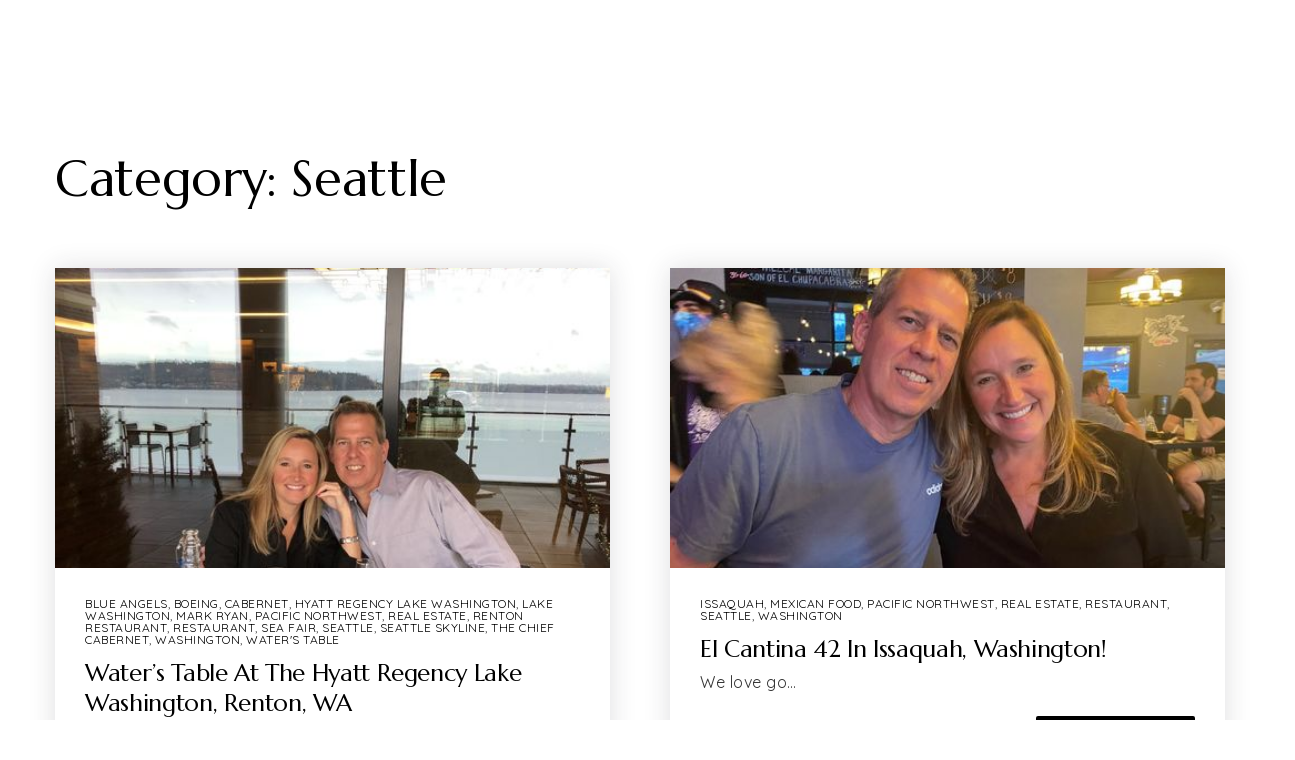

--- FILE ---
content_type: text/html; charset=UTF-8
request_url: https://greaterpnwliving.com/category/seattle/
body_size: 16086
content:
<!doctype html>
<html lang="en-US" data-theme="dark" prefix="og: http://ogp.me/ns#">
<head>
	<!-- Facebook Pixel Code -->
<script>
	!function(f,b,e,v,n,t,s){if(f.fbq)return;n=f.fbq=function(){n.callMethod?n.callMethod.apply(n,arguments):n.queue.push(arguments)};if(!f._fbq)f._fbq=n;n.push=n;n.loaded=!0;n.version='2.0';n.queue=[];t=b.createElement(e);t.async=!0;t.src=v;s=b.getElementsByTagName(e)[0];s.parentNode.insertBefore(t,s)}(window,document,'script','https://connect.facebook.net/en_US/fbevents.js');
	fbq('init', '154422593794042');
	fbq('track', 'PageView');
</script>
<!-- End Facebook Pixel Code -->	

<!-- AgentFire Custom Script: Head -->
<!-- Google tag (gtag.js) -->
<script async src="https://www.googletagmanager.com/gtag/js?id=G-RTN4SCF935"></script>
<script>
window.dataLayer = window.dataLayer || [];
function gtag(){dataLayer.push(arguments);}
gtag('js', new Date());

gtag('config', 'G-RTN4SCF935');
</script>
<!-- // END AgentFire Custom Script: Head // -->

	<meta charset="UTF-8">
	<meta name="viewport" content="width=device-width, initial-scale=1">
	<meta http-equiv="X-UA-Compatible" content="IE=edge">
					<script>
					WebFontConfig = {
						google: { families: [ 'Quicksand:300,400,500,600,700', 'Italiana:400', 'Marcellus:400', 'Roboto:300,400,500,600,700,800,900,300i,400i,600i,700i&display=swap' ] }
					};
					(function() {
						var wf = document.createElement('script');
						wf.src = 'https://cdnjs.cloudflare.com/ajax/libs/webfont/1.6.28/webfontloader.js';
						wf.type = 'text/javascript';
						wf.async = 'true';
						var s = document.getElementsByTagName('script')[0];
						s.parentNode.insertBefore(wf, s);
					})(); </script>
				<title>Seattle Archives - Welcome to Greater PNW Living</title>

<!-- This site is optimized with the Yoast SEO Premium plugin v9.7 - https://yoast.com/wordpress/plugins/seo/ -->
<link rel="canonical" href="https://greaterpnwliving.com/category/seattle/" />
<meta property="og:locale" content="en_US" />
<meta property="og:type" content="object" />
<meta property="og:title" content="Seattle Archives - Welcome to Greater PNW Living" />
<meta property="og:url" content="https://greaterpnwliving.com/category/seattle/" />
<meta property="og:site_name" content="Welcome to Greater PNW Living" />
<meta name="twitter:card" content="summary_large_image" />
<meta name="twitter:title" content="Seattle Archives - Welcome to Greater PNW Living" />
<!-- / Yoast SEO Premium plugin. -->

<link rel='dns-prefetch' href='//greaterpnwliving.com' />
<link rel='dns-prefetch' href='//fonts.googleapis.com' />
<link rel='dns-prefetch' href='//s.w.org' />
<link rel='preconnect' href='https://fonts.gstatic.com' crossorigin />
<link rel="alternate" type="application/rss+xml" title="Welcome to Greater PNW Living &raquo; Feed" href="https://greaterpnwliving.com/feed/" />
<link rel='stylesheet' id='bootstrap-4-css'  href='https://static.agentfire3.com/wp-content/mu-plugins/agentfire-shared-library/vendor/twbs/bootstrap/dist/css/bootstrap.min.css?ver=4.0.0-rev.1' type='text/css' media='all' />
<link rel='stylesheet' id='agentfire-bundle-bundle-css'  href='https://static.agentfire3.com/wp-content/mu-plugins/agentfire-shared-library/css/bundle/bundle.min.css?ver=1.3.11' type='text/css' media='all' />
<link rel='stylesheet' id='animate-css'  href='https://static.agentfire3.com/wp-content/mu-plugins/agentfire-shared-library/bower_components/animate.css/animate.css' type='text/css' media='all' />
<link rel='stylesheet' id='aft2-client-css-css'  href='https://greaterpnwliving.com/scss/plugins/agentfire-testimonials-v2/client.css?ver=2.7.3&#038;rev=11.333' type='text/css' media='all' />
<link rel='stylesheet' id='spark-editor-client-css'  href='https://greaterpnwliving.com/scss/plugins/agentfire-spark-editor/client.css?ver=1.1.57&#038;rev=11.333' type='text/css' media='all' />
<link rel='stylesheet' id='italiana-css'  href='https://fonts.googleapis.com/css?family=Italiana%3A300%2C400%2C600%2C700&#038;display=swap&#038;ver=4.9.28' type='text/css' media='all' />
<link rel='stylesheet' id='plugin-guide-covers-client-css'  href='https://greaterpnwliving.com/scss/plugin/guide-covers/client.css?ver=1.3.3&#038;rev=11.333' type='text/css' media='all' />
<link rel='stylesheet' id='plugin-lead-form-client-css'  href='https://greaterpnwliving.com/scss/plugin/lead-form/client.css?ver=1.3.73&#038;rev=11.333' type='text/css' media='all' />
<link rel='stylesheet' id='plugin-instafeed-base-client-css'  href='https://greaterpnwliving.com/scss/plugin/instafeed-base/client.css?ver=2.1.1&#038;rev=11.333' type='text/css' media='all' />
<link rel='stylesheet' id='plugin-qr-code-manager-client-css'  href='https://greaterpnwliving.com/scss/plugin/qr-code-manager/client.css?ver=1.0.9&#038;rev=11.333' type='text/css' media='all' />
<link rel='stylesheet' id='plugin-spark-page-client-css'  href='https://greaterpnwliving.com/scss/plugin/spark-page/client.css?ver=1.8.17&#038;rev=11.333' type='text/css' media='all' />
<link rel='stylesheet' id='agentfire-auto-generated-css'  href='https://greaterpnwliving.com/scss/auto-generated/style.css?ver=1.1.44&#038;rev=11.333' type='text/css' media='all' />
<link rel='stylesheet' id='ag-client-css'  href='https://greaterpnwliving.com/scss/plugins/agentfire-area-guide/client.css?ver=3.9.33&#038;rev=11.333' type='text/css' media='all' />
<link rel='stylesheet' id='agentfire-theme-css'  href='https://greaterpnwliving.com/scss/theme/style.css?ver=1.1.39&#038;rev=11.333' type='text/css' media='all' />
<script type='text/javascript' src='https://static.agentfire3.com/wp-includes/js/jquery/jquery.js?ver=1.12.4'></script>
<script type='text/javascript' defer src='https://static.agentfire3.com/wp-includes/js/jquery/jquery-migrate.min.js?ver=1.4.1'></script>
<script type='text/javascript' defer src='https://static.agentfire3.com/wp-content/mu-plugins/agentfire-shared-library/vendor/twbs/bootstrap/dist/js/bootstrap.bundle.min.js?ver=4.0.0-bundle'></script>
<script type='text/javascript'>
/* <![CDATA[ */
var AgentFire_Settings = {"assets_domain":"https:\/\/assets.agentfire3.com","invisible_recaptcha_site_key":"6Lfx2EcUAAAAAOZ393GzZbdFyMTy3sUOdVvZOpYH","checkbox_recaptcha_site_key":"6Lf9o0opAAAAACpWAaN6iLpHLHo3qYMhZPLSeUuT","mapbox_token":"pk.eyJ1IjoiYWdlbnRmaXJlY29ycCIsImEiOiJjamp5Y3RkaWIwMDVrM2pvdHVzcmxvdXd1In0.0mhs52YCgV45qwNh9f7qpw","home_url":"https:\/\/greaterpnwliving.com","disclaimer":"I agree to receive a marketing communication via voice call, AI voice call, text message or similar automated means from Welcome to Greater PNW Living. Consent is not a condition of purchase. Msg\/data rates may apply. Msg frequency varies. Reply STOP to unsubscribe. <a href=\"\/privacy-policy\/\" title=\"Privacy Policy\" target=\"_blank\" class=\"disclaimer_pp_link\">Privacy Policy<\/a>","oauth2_initial_urls":{"facebook":"https:\/\/www.facebook.com\/v20.0\/dialog\/oauth?client_id=2239656783093900&redirect_uri=https%3A%2F%2Fagentfire3.com%2Foauth2%2Ffacebook&response_type=code&scope=email%2Cpublic_profile&state=[base64]%3D%3D","google":"https:\/\/accounts.google.com\/o\/oauth2\/v2\/auth?response_type=code&access_type=online&client_id=543271315582-123k1f2a5asggc2250v4sp8sh2c9fe93.apps.googleusercontent.com&redirect_uri=https%3A%2F%2Fagentfire3.com%2Foauth2%2Fgoogle&state=[base64]%3D%3D&scope=email%20profile&approval_prompt=auto"},"facebook_app_id":"2239656783093900","google_client_id":"543271315582-123k1f2a5asggc2250v4sp8sh2c9fe93.apps.googleusercontent.com"};
/* ]]> */
</script>
<script type='text/javascript' src='https://static.agentfire3.com/wp-content/mu-plugins/agentfire-shared-library/js/third-party/select2/select2.full.min.js?ver=4.0.13'></script>
<script type='text/javascript' defer src='https://static.agentfire3.com/wp-includes/js/jquery/ui/core.min.js?ver=1.11.4'></script>
<script type='text/javascript' defer src='https://static.agentfire3.com/wp-includes/js/jquery/ui/widget.min.js?ver=1.11.4'></script>
<script type='text/javascript' defer src='https://static.agentfire3.com/wp-includes/js/jquery/ui/position.min.js?ver=1.11.4'></script>
<script type='text/javascript' defer src='https://static.agentfire3.com/wp-includes/js/jquery/ui/menu.min.js?ver=1.11.4'></script>
<script type='text/javascript'>
/* <![CDATA[ */
var uiAutocompleteL10n = {"noResults":"No results found.","oneResult":"1 result found. Use up and down arrow keys to navigate.","manyResults":"%d results found. Use up and down arrow keys to navigate.","itemSelected":"Item selected."};
/* ]]> */
</script>
<script type='text/javascript' defer src='https://static.agentfire3.com/wp-includes/js/jquery/ui/autocomplete.min.js?ver=1.11.4'></script>
<script type='text/javascript'>
/* <![CDATA[ */
var agentfire_quicksearch = {"autocompleteUrlDiverse":"","locationTypes":{"1":"City","2":"Community","3":"Tract","4":"Zip","5":"County","8":"Shape","255":"Listing"},"autocompleteUrlShowcaseCenter":"https:\/\/idx.showcaseidx.com\/api\/latlng","autocompleteUrlShowcaseSearch":"https:\/\/greaterpnwliving.com\/wp-admin\/admin-ajax.php"};
/* ]]> */
</script>
<script type='text/javascript'>
/* <![CDATA[ */
var Rev_CTA_Config = {"page_id":"54","page_type":"category","preview":"","hashes":[]};
/* ]]> */
</script>
<script type='text/javascript' src='https://static.agentfire3.com/wp-content/mu-plugins/agentfire-shared-library/bower_components/moment/moment.js'></script>
<script type='text/javascript'>
/* <![CDATA[ */
var TeamMembersClient = {"offices":[]};
/* ]]> */
</script>
<script type='text/javascript'>
/* <![CDATA[ */
var QRCodeData = {"isEditorPreview":""};
/* ]]> */
</script>
<script type='text/javascript'>
/* <![CDATA[ */
var spark_page = [];
/* ]]> */
</script>
<script type='text/javascript' defer src='https://static.agentfire3.com/wp-content/mu-plugins/agentfire-shared-library/js/bundle/bundle.min.js?ver=1.4.66'></script>
<script type='text/javascript' defer src='https://static.agentfire3.com/wp-content/mu-plugins/agentfire-shared-library/js/bundle/plugins.min.js?ver=1.4.66'></script>
		<script>
			(function() {
				var oldReady = jQuery.fn.ready;
				jQuery.fn.ready = function(fn) {
					return oldReady(function() {
						try {
							fn.apply(this, arguments);
						} catch (e) {
							console.error(e);
						}
					});
				};
			})();
		</script>
		<meta name="generator" content="WordPress 4.9.28" />
		<style>.animate {opacity: 0;} .agentfire-loaded-modules .animate {opacity: 1;}</style>
				<meta name="theme-color" content="#000000">
		<meta name="msapplication-navbutton-color" content="#000000">
		<link rel="icon" href="https://assets.agentfire3.com/uploads/sites/878/2023/02/Favicon-32x32.max.png" sizes="32x32" />
<link rel="icon" href="https://assets.agentfire3.com/uploads/sites/878/2023/02/Favicon-192x192.max.png" sizes="192x192" />
<link rel="apple-touch-icon-precomposed" href="https://assets.agentfire3.com/uploads/sites/878/2023/02/Favicon-180x180.max.png" />
<meta name="msapplication-TileImage" content="https://assets.agentfire3.com/uploads/sites/878/2023/02/Favicon-270x270.max.png" />
</head>
<body class="archive category category-seattle category-54 spark-theme body--wordpress et_non_fixed_nav">

<a class="skip-to-content-link" href="#page-container">Skip to main content</a>



<!-- AgentFire Custom Script: After Body Tag -->
<script>
	let toFadeIn = 0;
	let slideCount = null;

	function changeFadeIn() {
		// console.log('start');
		const toFadeOut = toFadeIn;
		toFadeIn += 1;
		if (toFadeIn > slideCount) {
			toFadeIn = 1;
		}
		let els = document.querySelectorAll('.FadingText__text');
		for (let i = 0; i < els.length; i += 1) {
			const el = els[i];
			el.classList.remove('fadeInDown', 'fadeOutDown');
			el.classList.add('hide');
		}
		const elToFadeOut = document.querySelector(`.FadingText__text--${toFadeOut}`);
		elToFadeOut.classList.remove('hide');
		elToFadeOut.classList.add('fadeOutDown');
		const elToFadeIn = document.querySelector(`.FadingText__text--${toFadeIn}`)
		elToFadeIn.classList.remove('hide');
		elToFadeIn.classList.add('fadeInDown');
		// console.log('end');
		setTimeout(changeFadeIn, 4000);
	}

	document.addEventListener('DOMContentLoaded', (evt) => {
		slideCount = document.querySelectorAll('.FadingText__text').length;
		if (slideCount) {
			toFadeIn = slideCount;
			changeFadeIn();
		}
	});
</script>

<!-- Google tag (gtag.js) -->
<script async src="https://www.googletagmanager.com/gtag/js?id=G-RTN4SCF935"></script>
<script>
  window.dataLayer = window.dataLayer || [];
  function gtag(){dataLayer.push(arguments);}
  gtag('js', new Date());

  gtag('config', 'G-RTN4SCF935');
</script>


<script type="text/javascript">
jQuery(document).ready(function($) {
	$(".header__toggle").click(function() { 
		$(this).toggleClass("-is-active");
		$('.aside-menu').toggleClass("-is-active");
		$('.aside-menu__wrapper').toggleClass("-is-active");
		$('.bt-header__nav-col .cbl__widget--wp_menu').toggleClass("-is-hidden");
		$('html').toggleClass("overflow-hidden");
	});
});
</script>
<!-- // END AgentFire Custom Script: After Body Tag // -->


<header id="page-header" class="page-header page-header--absolute"><!-- spark cache --><div class="afe-content afe-content--spark_header_custom"><div class="sp-header sp-header--absolute sp-header--custom sp-header--sticky"
			data-offset="0" data-tolerance_up="0" data-tolerance_down="0"
	>

	<div class="afe-block afe-block--custom-block"><style>
	.block_60f73087e2f3c_2 { display: flex; flex-direction: column; justify-content: center; } .block_60f73087e2f3c_2 { margin: 0; padding: 0; } @media (max-width: 575px) { .block_60f73087e2f3c_2 { height: 4rem;																													} } @media (min-width: 576px) and (max-width: 767px) { .block_60f73087e2f3c_2 { height: 4rem;																													} } @media (min-width: 768px) and (max-width: 991px) { .block_60f73087e2f3c_2 { height: 7rem;																													} } @media (min-width: 992px) and (max-width: 1199px) { .block_60f73087e2f3c_2 { height: 7rem;																													} } @media (min-width: 1200px) and (max-width: 1599px) { .block_60f73087e2f3c_2 { height: 7rem;																													} } @media (min-width: 1600px) { .block_60f73087e2f3c_2 { height: 7rem;																													} }</style>


<div class="cbl cbl__block block_60f73087e2f3c_2">
						<div class="cbl__row row_61ec574b89452_1">
		<style>
			.row_61ec574b89452_1 { } .row_61ec574b89452_1 { margin: 0 auto; padding: 0 1.5rem; }		</style>
								<div class="cbl__row-box">
			<div class="cbl__column cbl__column--2 column_61ec576a7fac2_2">
	<style>
		.column_61ec576a7fac2_2 { } .column_61ec576a7fac2_2 { max-width: 65%; flex: 0 0 65%; order: 0 } @media (min-width: 576px) { .column_61ec576a7fac2_2 { max-width: 35%; flex: 0 0 35%; order: 0 } } @media (min-width: 768px) { .column_61ec576a7fac2_2 { max-width: 35%; flex: 0 0 35%; order: 0 } } @media (min-width: 992px) { .column_61ec576a7fac2_2 { max-width: 30%; flex: 0 0 30%; order: 0 } } @media (min-width: 1200px) { .column_61ec576a7fac2_2 { max-width: 15%; flex: 0 0 15%; order: 0 } } @media (min-width: 1600px) { .column_61ec576a7fac2_2 { max-width: 15%; flex: 0 0 15%; order: 0 } } .column_61ec576a7fac2_2 .cbl__column-box { } .column_61ec576a7fac2_2 .cbl__column-box { margin: 0; padding: 0; }	</style>
	<div class="cbl__column-box cbl__column--column_61ec576a7fac2_2">
						
		<div class="cbl__widget cbl__widget--image widget_61ec578ed9c5e_4"><style>
		.widget_61ec578ed9c5e_4 { } .widget_61ec578ed9c5e_4 { margin: 0; padding: 0; } @media (max-width: 575px) { .widget_61ec578ed9c5e_4 { display: none !important; } } @media (min-width: 576px) and (max-width: 767px) { .widget_61ec578ed9c5e_4 { display: none !important; } }	</style><a aria-label="Homepage Link" href="/"><img
			class="bt-header__absolute-logo cb-image"
			width="1554" height="455"							src="https://assets.agentfire3.com/uploads/sites/878/2023/06/New-Header-Logo-exp.png"						alt="New Header Logo-exp"></a></div>
<div class="cbl__widget cbl__widget--image widget_623af2e7f0e39_1"><style>
		.widget_623af2e7f0e39_1 { } .widget_623af2e7f0e39_1 { margin: 0; padding: 0; } @media (min-width: 768px) and (max-width: 991px) { .widget_623af2e7f0e39_1 { display: none !important; } } @media (min-width: 992px) and (max-width: 1199px) { .widget_623af2e7f0e39_1 { display: none !important; } } @media (min-width: 1200px) and (max-width: 1599px) { .widget_623af2e7f0e39_1 { display: none !important; } } @media (min-width: 1600px) { .widget_623af2e7f0e39_1 { display: none !important; } } .widget_623af2e7f0e39_1 .cb-image { width: 90%;					}	</style><a aria-label="Homepage Link" href="/"><img
			class="bt-header__absolute-logo cb-image"
			width="1554" height="455"							src="https://assets.agentfire3.com/uploads/sites/878/2023/06/New-Header-Logo-exp.png"						alt="New Header Logo-exp"></a></div>

					</div>
</div>




<div class="cbl__column cbl__column--2 column_61ec576a7159c_3">
	<style>
		.column_61ec576a7159c_3 { text-align: right; align-self: center; } .column_61ec576a7159c_3 { max-width: 35%; flex: 0 0 35%; order: 1 } @media (min-width: 576px) { .column_61ec576a7159c_3 { max-width: 65%; flex: 0 0 65%; order: 1 } } @media (min-width: 768px) { .column_61ec576a7159c_3 { max-width: 65%; flex: 0 0 65%; order: 1 } } @media (min-width: 992px) { .column_61ec576a7159c_3 { max-width: 70%; flex: 0 0 70%; order: 1 } } @media (min-width: 1200px) { .column_61ec576a7159c_3 { max-width: 85%; flex: 0 0 85%; order: 1 } } @media (min-width: 1600px) { .column_61ec576a7159c_3 { max-width: 85%; flex: 0 0 85%; order: 1 } } .column_61ec576a7159c_3 .cbl__column-box { } .column_61ec576a7159c_3 .cbl__column-box { margin: 0; padding: 0 7rem 0 0; }	</style>
	<div class="bt-header__nav-col cbl__column-box cbl__column--column_61ec576a7159c_3">
						
		<div class="cbl__widget cbl__widget--wp_menu widget_61ec722806b52_1 d-inline-block align-middle"><style>
		.widget_61ec722806b52_1 { } .widget_61ec722806b52_1 { margin: 0; padding: 0; } @media (max-width: 575px) { .widget_61ec722806b52_1 { display: none !important; } } @media (min-width: 576px) and (max-width: 767px) { .widget_61ec722806b52_1 { display: none !important; } } @media (min-width: 768px) and (max-width: 991px) { .widget_61ec722806b52_1 { display: none !important; } } @media (min-width: 992px) and (max-width: 1199px) { .widget_61ec722806b52_1 { display: none !important; } } .widget_61ec722806b52_1 .cbl__wp-menu a { color: #FFFFFF; } .widget_61ec722806b52_1 .cbl__wp-menu .sub-menu a { color: #FFFFFF; } .widget_61ec722806b52_1 .cbl__wp-menu a:hover { color: #FFFFFF; } .widget_61ec722806b52_1 .cbl__wp-menu .sub-menu a:hover { color: #FFFFFF; } .widget_61ec722806b52_1 a { font-weight: 400; letter-spacing: 0.05rem; text-transform: uppercase; }	</style><div class="bt-header__primary-nav cbl__wp-menu"><ul role="menu" id="menu-main-menu-header" class="spark-menu spark-menu--horizontal"><li role="none" id="menu-item-2136" class="menu-item menu-item-type-custom menu-item-object-custom menu-item-2136"><a href="/" role="menuitem">Home</a></li><li role="none" id="menu-item-2145" class="menu-item menu-item-type-post_type menu-item-object-page menu-item-2145"><a href="https://greaterpnwliving.com/properties-greater-pnw-living/" role="menuitem">Properties</a></li><li role="none" id="menu-item-1980" class="menu-item menu-item-type-post_type menu-item-object-page menu-item-1980"><a title="About Us" href="https://greaterpnwliving.com/about-us/" role="menuitem">About Us</a></li><li role="none" id="menu-item-1975" class="menu-item menu-item-type-post_type menu-item-object-page menu-item-1975"><a title="Buy With Us" href="https://greaterpnwliving.com/buy-with-us/" role="menuitem">Buy With Us</a></li><li role="none" id="menu-item-2197" class="menu-item menu-item-type-custom menu-item-object-custom menu-item-has-children menu-item-2197"><a href="#" role="menuitem">Sell <i class="fa fa-angle-down" aria-hidden="true"></i></a><ul class="sub-menu"><li role="none" id="menu-item-1978" class="menu-item menu-item-type-post_type menu-item-object-page menu-item-1978"><a title="Sell With Us" href="https://greaterpnwliving.com/sell-with-us/" role="menuitem">Sell With Us</a></li><li role="none" id="menu-item-2198" class="menu-item menu-item-type-post_type menu-item-object-page menu-item-2198"><a href="https://greaterpnwliving.com/whats-my-home-worth/" role="menuitem">Home Valuation</a></li></ul></li><li role="none" id="menu-item-2000" class="menu-item menu-item-type-post_type menu-item-object-page menu-item-2000"><a href="https://greaterpnwliving.com/explore-the-area/" role="menuitem">Explore The Area</a></li><li role="none" id="menu-item-2002" class="menu-item menu-item-type-post_type menu-item-object-page menu-item-2002"><a href="https://greaterpnwliving.com/contact-us/" role="menuitem">Contact Us</a></li></ul></div></div>
		<div class="cbl__widget cbl__widget--raw_content widget_61ec7257742aa_3 d-inline-block align-middle"><style>
		.widget_61ec7257742aa_3 { } .widget_61ec7257742aa_3 { margin: 0; padding: 0; }	</style><div class="sp-raw-content"><button class="header__toggle" ><span class="header__toggle-text-wrapper"><span class="header__toggle-text-hidden">close</span><span class="header__toggle-text">menu</span></span></button></div></div>

					</div>
</div>
		</div>
			</div>
	</div>
</div><div class="afe-block afe-block--custom-block"><style>
	.block_61ec952765129_1 { } .block_61ec952765129_1 { margin: 0; padding: 0; } .block_61ec952765129_1 { height: 100vh;												width: 100vw;											}</style>


<div class="aside-menu cbl cbl__block block_61ec952765129_1">
						<div class="aside-menu__wrapper cbl__row row_61ec95b901b3a_2">
		<style>
			.row_61ec95b901b3a_2 { } .row_61ec95b901b3a_2 { border-width: 0px 0px 0px 1px; border-color: rgba(255, 255, 255, 0.1); border-style: solid; } .row_61ec95b901b3a_2 { background-color: #000000; } .row_61ec95b901b3a_2 { margin: 0 0 0 auto; padding: 0; } .row_61ec95b901b3a_2 { height: 100%;												width: 25rem;											}		</style>
								<div class="cbl__row-box">
			<div class="cbl__column cbl__column--2 column_61ec965958d96_3">
	<style>
		.column_61ec965958d96_3 { } .column_61ec965958d96_3 > .cbl__column-box { border-width: 0px 0px 1px 0px; border-color: rgba(254, 254, 254, 0.15); border-style: solid; } .column_61ec965958d96_3 { order: 0 } @media (min-width: 1200px) { .column_61ec965958d96_3 { max-width: 100%; flex: 0 0 100%; } } .column_61ec965958d96_3 .cbl__column-box { } .column_61ec965958d96_3 .cbl__column-box { margin: 0; padding: 0; } @media (max-width: 575px) { .column_61ec965958d96_3 .cbl__column-box { height: 3.75rem;																													} } @media (min-width: 576px) and (max-width: 767px) { .column_61ec965958d96_3 .cbl__column-box { height: 3.75rem;																													} } @media (min-width: 768px) and (max-width: 991px) { .column_61ec965958d96_3 .cbl__column-box { height: 7rem;																													} } @media (min-width: 992px) and (max-width: 1199px) { .column_61ec965958d96_3 .cbl__column-box { height: 7rem;																													} } @media (min-width: 1200px) and (max-width: 1599px) { .column_61ec965958d96_3 .cbl__column-box { height: 7rem;																													} } @media (min-width: 1600px) { .column_61ec965958d96_3 .cbl__column-box { height: 7rem;																													} }	</style>
	<div class="cbl__column-box cbl__column--column_61ec965958d96_3">
						
		

					</div>
</div>




<div class="cbl__column cbl__column--2 column_61ec9698ce4df_4">
	<style>
		.column_61ec9698ce4df_4 { } .column_61ec9698ce4df_4 { order: 1 } @media (min-width: 1200px) { .column_61ec9698ce4df_4 { max-width: 100%; flex: 0 0 100%; } } .column_61ec9698ce4df_4 .cbl__column-box { } @media (max-width: 575px) { .column_61ec9698ce4df_4 .cbl__column-box { margin: 0; padding: 2rem; } } @media (min-width: 576px) and (max-width: 767px) { .column_61ec9698ce4df_4 .cbl__column-box { margin: 0; padding: 2rem; } } @media (min-width: 768px) and (max-width: 991px) { .column_61ec9698ce4df_4 .cbl__column-box { margin: 0; padding: 2.5rem 4rem; } } @media (min-width: 992px) and (max-width: 1199px) { .column_61ec9698ce4df_4 .cbl__column-box { margin: 0; padding: 2.5rem 4rem; } } @media (min-width: 1200px) and (max-width: 1599px) { .column_61ec9698ce4df_4 .cbl__column-box { margin: 0; padding: 2.5rem 4rem; } } @media (min-width: 1600px) { .column_61ec9698ce4df_4 .cbl__column-box { margin: 0; padding: 2.5rem 4rem; } }	</style>
	<div class="cbl__column-box cbl__column--column_61ec9698ce4df_4">
						
		<div class="cbl__widget cbl__widget--wp_menu widget_61ec97396678c_1"><style>
		.widget_61ec97396678c_1 { } .widget_61ec97396678c_1 { margin: 0; padding: 0; } .widget_61ec97396678c_1 .spark-menu { margin: 0 -6px; } .widget_61ec97396678c_1 .cbl__wp-menu a { padding: 6px; color: #FEFEFE; } .widget_61ec97396678c_1 .cbl__wp-menu .sub-menu a { color: #FEFEFE; } .widget_61ec97396678c_1 .cbl__wp-menu a:hover { color: #C29B40; } .widget_61ec97396678c_1 .cbl__wp-menu .sub-menu a:hover { color: #C29B40; } .widget_61ec97396678c_1 a { font-family: "Italiana", sans-serif !important; font-size: 1.25rem; font-weight: 700; letter-spacing: 0.05rem; text-transform: capitalize; }	</style><div class="aside-menu__links mb-5 cbl__wp-menu"><ul role="menu" id="menu-main-mobile-menu" class="spark-menu spark-menu--vertical"><li role="none" id="menu-item-1972" class="menu-item menu-item-type-post_type menu-item-object-page menu-item-1972"><a title="What’s My Home Worth" href="https://greaterpnwliving.com/whats-my-home-worth/" role="menuitem">Home Valuation</a></li><li role="none" id="menu-item-2005" class="menu-item menu-item-type-post_type menu-item-object-page menu-item-2005"><a href="https://greaterpnwliving.com/buy-like-a-pro/" role="menuitem">Buy Like A Pro</a></li><li role="none" id="menu-item-1970" class="menu-item menu-item-type-post_type menu-item-object-page menu-item-1970"><a title="Perfect Home Finder" href="https://greaterpnwliving.com/perfect-home-finder/" role="menuitem">Perfect Home Finder</a></li><li role="none" id="menu-item-1957" class="menu-item menu-item-type-post_type menu-item-object-page menu-item-1957"><a title="Mortgage Calculator" href="https://greaterpnwliving.com/mortgage-calculator/" role="menuitem">Mortgage Calculator</a></li><li role="none" id="menu-item-2141" class="menu-item menu-item-type-post_type menu-item-object-page menu-item-2141"><a href="https://greaterpnwliving.com/home-valuation/" role="menuitem">Home Valuation</a></li><li role="none" id="menu-item-2003" class="menu-item menu-item-type-post_type menu-item-object-page menu-item-2003"><a href="https://greaterpnwliving.com/sell-your-home-for-top-dollar/" role="menuitem">Sell Your Home For Top Dollar</a></li><li role="none" id="menu-item-1959" class="menu-item menu-item-type-post_type menu-item-object-page menu-item-1959"><a title="Testimonials" href="https://greaterpnwliving.com/testimonials/" role="menuitem">Testimonials</a></li><li role="none" id="menu-item-2006" class="menu-item menu-item-type-post_type menu-item-object-page current_page_parent menu-item-2006"><a href="https://greaterpnwliving.com/news-blog/" role="menuitem">News &#038; Blog</a></li><li role="none" id="menu-item-1974" class="mobile-menu-links-label menu-item menu-item-type-post_type menu-item-object-page menu-item-1974"><a title="Contact Us" href="https://greaterpnwliving.com/contact-us/" role="menuitem">Contact Us</a></li><li role="none" id="menu-item-2597" class="menu-item menu-item-type-post_type menu-item-object-page menu-item-2597"><a href="https://greaterpnwliving.com/home-maintenance-services/" role="menuitem">home maintenance services</a></li><li role="none" id="menu-item-2632" class="menu-item menu-item-type-post_type menu-item-object-page menu-item-2632"><a href="https://greaterpnwliving.com/home-repairs/" role="menuitem">home repairs</a></li></ul></div></div>
<div class="cbl__widget cbl__widget--icon_list widget_61eca17a59573_1"><style>
		.widget_61eca17a59573_1 { } .widget_61eca17a59573_1 { margin: 0; padding: 0; } .widget_61eca17a59573_1 .cb-icon-list__item:not(:last-child) { padding-bottom: calc(10px / 2); } .widget_61eca17a59573_1 .cb-icon-list__item:not(:first-child) { padding-top: calc(10px / 2); } .widget_61eca17a59573_1 .cb-icon-list__label { font-size: 16px; font-weight: 400; margin-left: 10px; color: #FEFEFE; } .widget_61eca17a59573_1 .cb-icon-list__icon--font { font-size: 16px; color: #FEFEFE; } .widget_61eca17a59573_1 .cb-icon-list__icon--image { height: 16px; } .widget_61eca17a59573_1 .cb-icon-list__item:hover .cb-icon-list__icon { color: #FEFEFE; } .widget_61eca17a59573_1 .cb-icon-list__item:hover .cb-icon-list__label { color: #C29B40; }	</style><ul class="aside-menu__contact cb-icon-list cb-icon-list--vertical"><li class="cb-icon-list__item cb-icon-list__item--horizontal"><a href="tel:425-428-1614" target="_blank" rel="noopener nofollow" ><i class="cb-icon-list__icon cb-icon-list__icon--font fa fa-phone fa-fw"></i><span class="cb-icon-list__label">425-428-1614</span></a></li><li class="cb-icon-list__item cb-icon-list__item--horizontal"><a href="/cdn-cgi/l/email-protection#a6d2c7cbcbcfc3e6c1d4c3c7d2c3d4d6c8d1cacfd0cfc8c188c5c9cb" target="_blank" rel="noopener nofollow"><i class="cb-icon-list__icon cb-icon-list__icon--font fa fa-envelope-o fa-fw"></i><span class="cb-icon-list__label"><span class="__cf_email__" data-cfemail="285c494545414d684f5a4d495c4d5a58465f44415e41464f064b4745">[email&#160;protected]</span></span></a></li></ul></div>

					</div>
</div>
		</div>
			</div>
	</div>
</div>
</div>


<div class="sp-menu-mobile sp-menu-mobile--default">
	<div class="sp-menu-mobile__title">&nbsp;</div>
	<div class="sp-menu-mobile__menu active"><div class="sp-menu-mobile__title"><button class="sp-menu-mobile__close" aria-label="Close Menu"></button>Menu</div><ul role="menu"><li role="none" id="menu-item-1985" class="menu-item menu-item-type-post_type menu-item-object-page menu-item-1985"><a title="About Us" href="https://greaterpnwliving.com/about-us/" role="menuitem">About Us</a></li><li role="none" id="menu-item-1941" class="menu-item menu-item-type-post_type menu-item-object-page menu-item-1941"><a title="Testimonials" href="https://greaterpnwliving.com/testimonials/" role="menuitem">Testimonials</a></li><li role="none" id="menu-item-1942" class="menu-item menu-item-type-post_type menu-item-object-page current_page_parent menu-item-1942"><a title="News &#038; Blog" href="https://greaterpnwliving.com/news-blog/" role="menuitem">News &#038; Blog</a></li><li role="none" id="menu-item-1986" class="menu-item menu-item-type-post_type menu-item-object-page menu-item-1986"><a title="Contact Us" href="https://greaterpnwliving.com/contact-us/" role="menuitem">Contact Us</a></li></ul></div>
		<div class="sp-menu-mobile__footer">
						<a href="https://www.facebook.com/greaterpnwliving" target="_blank" rel="noopener" aria-label="Facebook">
			<i class="fa fa-facebook-square" aria-hidden="true"></i>
		</a>
							<a href="https://www.linkedin.com/in/tammie-thetford-28b87673/" target="_blank" rel="noopener" aria-label="Linkedin">
			<i class="fa fa-linkedin-square" aria-hidden="true"></i>
		</a>
									<a href="https://www.instagram.com/greaterpnwliving/" target="_blank" rel="noopener" aria-label="Instagram">
			<i class="fa fa-instagram" aria-hidden="true"></i>
		</a>
				</div>
</div>
	<div class="afe-content afe-content--spark_menu">	<style>
		#mm-1602 { max-width: 25%; } #mm-1602.spark-mega-menu--slide-right.spark-mega-menu--hidden { right: -25%; } #mm-1602.spark-mega-menu--slide-left.spark-mega-menu--hidden { left: -25%; }	</style>
<div style=" background-color: #ffffff"
     id="mm-1602"
     class="spark-mega-menu spark-mega-menu--hidden spark-mega-menu--slide-right">
	<div class="afe-block afe-block--custom-block"><style>
	.block_5dd866292c2bc_1 { } .block_5dd866292c2bc_1 { margin: 0; padding: 50px; }</style>


<div class="cbl cbl__block block_5dd866292c2bc_1">
						<div class="cbl__container container">			
	
	
		<div class="cbl__row row_5dd866bec3910_2">
		<style>
			.row_5dd866bec3910_2 { } .row_5dd866bec3910_2 { margin: 0 auto; padding: 0; }		</style>
								<div class="cbl__row-box">
			<div class="cbl__column cbl__column--1 column_5dd866c1b32fc_4">
	<style>
		.column_5dd866c1b32fc_4 { } .column_5dd866c1b32fc_4 { order: 0 } @media (min-width: 1200px) { .column_5dd866c1b32fc_4 { max-width: 100%; flex: 0 0 100%; } } .column_5dd866c1b32fc_4 .cbl__column-box { } .column_5dd866c1b32fc_4 .cbl__column-box { margin: 0; padding: 0; }	</style>
	<div class="cbl__column-box cbl__column--column_5dd866c1b32fc_4">
						
		<div class="cbl__widget cbl__widget--raw_content widget_5f1acb2afa925_1"><style>
		.widget_5f1acb2afa925_1 { } .widget_5f1acb2afa925_1 { margin: 0; padding: 0; }	</style><style type="text/css">
			.widget_5f1acb2afa925_1 .mega-menu-close{color:#000;cursor:pointer;text-decoration:underline}
		</style><div class="sp-raw-content"><button class="mega-menu-close bg-transparent border-0 p-0">
 x close
</button></div></div>
<div class="cbl__widget cbl__widget--wp_menu widget_5dd866ca00fd8_6"><style>
		.widget_5dd866ca00fd8_6 { } .widget_5dd866ca00fd8_6 { margin: 0 0 25px; padding: 0; } .widget_5dd866ca00fd8_6 .spark-menu { margin: 0 -10px; } .widget_5dd866ca00fd8_6 .cbl__wp-menu a { padding: 10px; color: #292b2c; } .widget_5dd866ca00fd8_6 .cbl__wp-menu .sub-menu a { color: #292b2c; }	</style><div class="cbl__wp-menu"><ul role="menu" id="menu-footer-about-1" class="spark-menu spark-menu--vertical"><li role="none" class="menu-item menu-item-type-post_type menu-item-object-page menu-item-1985"><a title="About Us" href="https://greaterpnwliving.com/about-us/" role="menuitem">About Us</a></li><li role="none" class="menu-item menu-item-type-post_type menu-item-object-page menu-item-1941"><a title="Testimonials" href="https://greaterpnwliving.com/testimonials/" role="menuitem">Testimonials</a></li><li role="none" class="menu-item menu-item-type-post_type menu-item-object-page current_page_parent menu-item-1942"><a title="News &#038; Blog" href="https://greaterpnwliving.com/news-blog/" role="menuitem">News &#038; Blog</a></li><li role="none" class="menu-item menu-item-type-post_type menu-item-object-page menu-item-1986"><a title="Contact Us" href="https://greaterpnwliving.com/contact-us/" role="menuitem">Contact Us</a></li></ul></div></div>
<div class="cbl__widget cbl__widget--heading_text widget_5dd867300b4cd_16"><style>
		.widget_5dd867300b4cd_16 { } .widget_5dd867300b4cd_16 { margin: 0; padding: 0; } .widget_5dd867300b4cd_16 .cb-title { color: #787878 !important; }	</style><div class="cb-title h4">
					Real Estate
			</div></div>
<div class="cbl__widget cbl__widget--divider widget_5dd8677fcfe94_18"><style>
		.widget_5dd8677fcfe94_18 { } .widget_5dd8677fcfe94_18 { margin: 20px 0 10px; padding: 0; } .widget_5dd8677fcfe94_18 .cbl__divider-line { border-bottom-color: #787878; border-bottom-style: solid; border-bottom-width: thin; }	</style><div class="cbl__divider"><div class="cbl__divider-line"></div></div></div>
<div class="cbl__widget cbl__widget--wp_menu widget_5dd86710566ef_9"><style>
		.widget_5dd86710566ef_9 { } .widget_5dd86710566ef_9 { margin: 0 0 25px; padding: 0; } .widget_5dd86710566ef_9 .spark-menu { margin: 0 -10px; } .widget_5dd86710566ef_9 .cbl__wp-menu a { padding: 10px; color: #292b2c; } .widget_5dd86710566ef_9 .cbl__wp-menu .sub-menu a { color: #292b2c; }	</style><div class="cbl__wp-menu"><ul role="menu" id="menu-footer-about-2" class="spark-menu spark-menu--vertical"><li role="none" class="menu-item menu-item-type-post_type menu-item-object-page menu-item-1985"><a title="About Us" href="https://greaterpnwliving.com/about-us/" role="menuitem">About Us</a></li><li role="none" class="menu-item menu-item-type-post_type menu-item-object-page menu-item-1941"><a title="Testimonials" href="https://greaterpnwliving.com/testimonials/" role="menuitem">Testimonials</a></li><li role="none" class="menu-item menu-item-type-post_type menu-item-object-page current_page_parent menu-item-1942"><a title="News &#038; Blog" href="https://greaterpnwliving.com/news-blog/" role="menuitem">News &#038; Blog</a></li><li role="none" class="menu-item menu-item-type-post_type menu-item-object-page menu-item-1986"><a title="Contact Us" href="https://greaterpnwliving.com/contact-us/" role="menuitem">Contact Us</a></li></ul></div></div>
<div class="cbl__widget cbl__widget--heading_text widget_5dd867c82d4a7_20"><style>
		.widget_5dd867c82d4a7_20 { } .widget_5dd867c82d4a7_20 { margin: 0; padding: 0; } .widget_5dd867c82d4a7_20 .cb-title { color: #787878 !important; }	</style><div class="cb-title h4">
					Tools
			</div></div>
<div class="cbl__widget cbl__widget--divider widget_5dd867cdd91aa_26"><style>
		.widget_5dd867cdd91aa_26 { } .widget_5dd867cdd91aa_26 { margin: 20px 0 10px; padding: 0; } .widget_5dd867cdd91aa_26 .cbl__divider-line { border-bottom-color: #787878; border-bottom-style: solid; border-bottom-width: thin; }	</style><div class="cbl__divider"><div class="cbl__divider-line"></div></div></div>
<div class="cbl__widget cbl__widget--wp_menu widget_5dd86820b27b3_32"><style>
		.widget_5dd86820b27b3_32 { } .widget_5dd86820b27b3_32 { margin: 0; padding: 0; } .widget_5dd86820b27b3_32 .spark-menu { margin: 0 -10px; } .widget_5dd86820b27b3_32 .cbl__wp-menu a { padding: 10px; color: #292b2c; } .widget_5dd86820b27b3_32 .cbl__wp-menu .sub-menu a { color: #292b2c; }	</style><div class="cbl__wp-menu"><ul role="menu" id="menu-footer-about-3" class="spark-menu spark-menu--vertical"><li role="none" class="menu-item menu-item-type-post_type menu-item-object-page menu-item-1985"><a title="About Us" href="https://greaterpnwliving.com/about-us/" role="menuitem">About Us</a></li><li role="none" class="menu-item menu-item-type-post_type menu-item-object-page menu-item-1941"><a title="Testimonials" href="https://greaterpnwliving.com/testimonials/" role="menuitem">Testimonials</a></li><li role="none" class="menu-item menu-item-type-post_type menu-item-object-page current_page_parent menu-item-1942"><a title="News &#038; Blog" href="https://greaterpnwliving.com/news-blog/" role="menuitem">News &#038; Blog</a></li><li role="none" class="menu-item menu-item-type-post_type menu-item-object-page menu-item-1986"><a title="Contact Us" href="https://greaterpnwliving.com/contact-us/" role="menuitem">Contact Us</a></li></ul></div></div>

					</div>
</div>
		</div>
			</div>
</div>
	</div>
</div>
</div>
</div>
</div><!-- /spark cache --></header>
<main id="page-container" role="main" tabindex="-2">


<div class="container pt-5">
	<div class="row">
		<div class="col-lg-12">
							<header class="page-header">
					<h1 class="page-title">Category: Seattle</h1>				</header>
				<div class="sp-blog-3__main">
					<div class="sp-blog-3__items">
						<div class="sp-blog-3__col-left">
							<div class="sp-blog-3__item sp-blog-3__item--2" data-item-number="1">
	<div class="sp-blog-3__post">
				<a class="sp-blog-3__post-image" href="https://greaterpnwliving.com/waters-table-at-the-hyatt-regency-lake-washington-renton-wa/">
						<img src="https://assets.agentfire3.com/uploads/sites/878/2023/07/Waters-Table3-3-500x300.jpg" alt="">
		</a>
				<div class="sp-blog-3__post-content">
			<div class="sp-blog-3__category"><a href="https://greaterpnwliving.com/category/blue-angels/">Blue Angels</a>, <a href="https://greaterpnwliving.com/category/boeing/">Boeing</a>, <a href="https://greaterpnwliving.com/category/cabernet/">Cabernet</a>, <a href="https://greaterpnwliving.com/category/hyatt-regency-lake-washington/">Hyatt Regency Lake Washington</a>, <a href="https://greaterpnwliving.com/category/lake-washington/">Lake Washington</a>, <a href="https://greaterpnwliving.com/category/mark-ryan/">Mark Ryan</a>, <a href="https://greaterpnwliving.com/category/pacific-northwest/">Pacific Northwest</a>, <a href="https://greaterpnwliving.com/category/real-estate/">Real Estate</a>, <a href="https://greaterpnwliving.com/category/renton-restaurant/">Renton Restaurant</a>, <a href="https://greaterpnwliving.com/category/restaurant/">Restaurant</a>, <a href="https://greaterpnwliving.com/category/sea-fair/">Sea Fair</a>, <a href="https://greaterpnwliving.com/category/seattle/">Seattle</a>, <a href="https://greaterpnwliving.com/category/seattle-skyline/">Seattle Skyline</a>, <a href="https://greaterpnwliving.com/category/the-chief-cabernet/">The Chief Cabernet</a>, <a href="https://greaterpnwliving.com/category/washington/">Washington</a>, <a href="https://greaterpnwliving.com/category/waters-table/">Water's Table</a></div>
			<h4 class="sp-blog-3__post-title">
				<a href="https://greaterpnwliving.com/waters-table-at-the-hyatt-regency-lake-washington-renton-wa/">Water&#8217;s Table at the Hyatt Regency Lake Washington, Renton, WA</a>
			</h4>
			<p class="sp-blog-3__post-excerpt">There are&hellip;</p>
			<div class="sp-blog-3__bottom-content">
				<div class="sp-blog-3__post-author">by <a href="https://greaterpnwliving.com/author/tammie-thetford/">Tammie Thetford</a></div>
				<a href="https://greaterpnwliving.com/waters-table-at-the-hyatt-regency-lake-washington-renton-wa/" class="btn btn-spark">Read More</a>
			</div>
		</div>
	</div>
</div>
<div class="sp-blog-3__item sp-blog-3__item--2" data-item-number="3">
	<div class="sp-blog-3__post">
				<a class="sp-blog-3__post-image" href="https://greaterpnwliving.com/choose-happiness/">
						<img src="https://assets.agentfire3.com/uploads/sites/878/2023/01/Blog-Post-Image-500x300.jpg" alt="">
		</a>
				<div class="sp-blog-3__post-content">
			<div class="sp-blog-3__category"><a href="https://greaterpnwliving.com/category/buying/">Buying</a>, <a href="https://greaterpnwliving.com/category/mt-rainier/">Mt Rainier</a>, <a href="https://greaterpnwliving.com/category/pike-place-public-market/">Pike Place Public Market</a>, <a href="https://greaterpnwliving.com/category/puget-sound/">Puget Sound</a>, <a href="https://greaterpnwliving.com/category/real-estate/">Real Estate</a>, <a href="https://greaterpnwliving.com/category/seattle/">Seattle</a>, <a href="https://greaterpnwliving.com/category/seattle-space-needle/">Seattle Space Needle</a>, <a href="https://greaterpnwliving.com/category/selling/">Selling</a>, <a href="https://greaterpnwliving.com/category/university-of-washington/">University of Washington</a>, <a href="https://greaterpnwliving.com/category/washington/">Washington</a></div>
			<h4 class="sp-blog-3__post-title">
				<a href="https://greaterpnwliving.com/choose-happiness/">Choose Happiness</a>
			</h4>
			<p class="sp-blog-3__post-excerpt">We are ver&hellip;</p>
			<div class="sp-blog-3__bottom-content">
				<div class="sp-blog-3__post-author">by <a href="https://greaterpnwliving.com/author/tammie-thetford/">Tammie Thetford</a></div>
				<a href="https://greaterpnwliving.com/choose-happiness/" class="btn btn-spark">Read More</a>
			</div>
		</div>
	</div>
</div>
						</div>
						<div class="sp-blog-3__col-right">
							<div class="sp-blog-3__item sp-blog-3__item--2" data-item-number="2">
	<div class="sp-blog-3__post">
				<a class="sp-blog-3__post-image" href="https://greaterpnwliving.com/el-cantina-42-in-issaquah-washington/">
						<img src="https://assets.agentfire3.com/uploads/sites/878/2023/03/42-Cantina-500x300.jpg" alt="">
		</a>
				<div class="sp-blog-3__post-content">
			<div class="sp-blog-3__category"><a href="https://greaterpnwliving.com/category/issaquah/">Issaquah</a>, <a href="https://greaterpnwliving.com/category/mexican-food/">Mexican Food</a>, <a href="https://greaterpnwliving.com/category/pacific-northwest/">Pacific Northwest</a>, <a href="https://greaterpnwliving.com/category/real-estate/">Real Estate</a>, <a href="https://greaterpnwliving.com/category/restaurant/">Restaurant</a>, <a href="https://greaterpnwliving.com/category/seattle/">Seattle</a>, <a href="https://greaterpnwliving.com/category/washington/">Washington</a></div>
			<h4 class="sp-blog-3__post-title">
				<a href="https://greaterpnwliving.com/el-cantina-42-in-issaquah-washington/">El Cantina 42 in Issaquah, Washington!</a>
			</h4>
			<p class="sp-blog-3__post-excerpt">We love go&hellip;</p>
			<div class="sp-blog-3__bottom-content">
				<div class="sp-blog-3__post-author">by <a href="https://greaterpnwliving.com/author/tammie-thetford/">Tammie Thetford</a></div>
				<a href="https://greaterpnwliving.com/el-cantina-42-in-issaquah-washington/" class="btn btn-spark">Read More</a>
			</div>
		</div>
	</div>
</div>
						</div>
					</div>
					<div class="sp-blog-3__pagination">
											</div>
				</div>
					</div>
			</div>
</div>

<div class="modal fade qr-code-modal" id="qr-code-share-modal" tabindex="-1" role="dialog" aria-hidden="true" aria-labelledby="qrCode">
	<div class="modal-dialog modal-dialog-centered" role="document">
		<div class="modal-content">
			<div class="qr-code-modal-spinner"></div>

			<div class="modal-header">
				<table class="qr-code-modal-header-table">
					<tr>
						<td class="qr-code-modal__title-cell">
							<h5 class="qr-code-modal__title">
								<span class="qr-code-modal__title-text">Share My QR</span>
							</h5>
						</td>
						<td class="qr-code-modal-header-actions-cell">
							<div class="qr-code-modal-header-actions">
								<div class="qr-code-search-container">
									<input type="text" class="qr-code-search-input" placeholder="Search QR Codes..." />
									<button type="button" class="qr-code-modal__search" style="display: none;" data-action="search" aria-label="Search">
										<svg width="24px" height="24px" viewBox="-1 -1 28 28" fill="none" xmlns="http://www.w3.org/2000/svg" stroke="#fcfcfc" transform="matrix(1, 0, 0, 1, 0, 0)"><g id="SVGRepo_bgCarrier" stroke-width="0"></g><g id="SVGRepo_tracerCarrier" stroke-linecap="round" stroke-linejoin="round" stroke="#CCCCCC" stroke-width="0.048"></g><g id="SVGRepo_iconCarrier"> <path d="M15.7955 15.8111L21 21M18 10.5C18 14.6421 14.6421 18 10.5 18C6.35786 18 3 14.6421 3 10.5C3 6.35786 6.35786 3 10.5 3C14.6421 3 18 6.35786 18 10.5Z" stroke="#fcfcfc" stroke-width="3" stroke-linecap="round" stroke-linejoin="round"></path> </g></svg>
									</button>
								</div>
								<button type="button" class="qr-code-modal__back" style="display: none;" data-action="back" aria-label="Back">
									<svg class="qr-code-back-icon" xmlns="http://www.w3.org/2000/svg" fill="white" viewBox="0 0 24 24" width="24" height="24">
										<path d="M19 11H7.83l5.59-5.59L12 4l-8 8 8 8 1.41-1.41L7.83 13H19v-2z"></path>
									</svg>
								</button>
								<button type="button" class="qr-code-modal__close" data-dismiss="modal" aria-label="Close">
									<span aria-hidden="true">&times;</span>
								</button>
							</div>
						</td>
					</tr>
				</table>
			</div>
			<div class="modal-body">
				<div data-step="listing" class="qr-code-modal__step qr-code-modal__step--active">
					<div class="qr-code-modal-listing">
						<!-- Dynamic listing goes here -->
					</div>
				</div>
				<div data-step="code" class="qr-code-modal__step">
					<div class="qr-code-modal-form">
						<div class="qr-code-modal-form__row qr-code-modal-form__row--img">
							<div>
								<img>
							</div>
						</div>
					</div>
				</div>
			</div>
			<div id="copy-alert" class="alert alert-success fade" role="alert" style="position: fixed; bottom: 20px; right: 20px; display: none; z-index: 1050;">
				<strong>Success!</strong>
			</div>
			<svg style="display: none;">
				<symbol xmlns="http://www.w3.org/2000/svg" viewBox="0 0 24 24" id="icon-arrow-up-right-circle">
					<path d="M12 1.5C6.21 1.5 1.5 6.21 1.5 12C1.5 17.79 6.21 22.5 12 22.5C17.79 22.5 22.5 17.79 22.5 12C22.5 6.21 17.79 1.5 12 1.5ZM12 21.5C6.762 21.5 2.5 17.238 2.5 12C2.5 6.762 6.762 2.5 12 2.5C17.238 2.5 21.5 6.762 21.5 12C21.5 17.238 17.238 21.5 12 21.5ZM15.4609 8.80908C15.4859 8.87008 15.5 8.935 15.5 9V13C15.5 13.276 15.276 13.5 15 13.5C14.724 13.5 14.5 13.276 14.5 13V10.207L9.354 15.353C9.256 15.451 9.128 15.499 9 15.499C8.872 15.499 8.744 15.45 8.646 15.353C8.451 15.158 8.451 14.841 8.646 14.646L13.792 9.5H11C10.724 9.5 10.5 9.276 10.5 9C10.5 8.724 10.724 8.5 11 8.5H15C15.065 8.5 15.1299 8.51306 15.1909 8.53906C15.3129 8.58906 15.4109 8.68708 15.4609 8.80908Z"></path>
				</symbol>
			</svg>
			<svg style="display: none;">
				<symbol xmlns="http://www.w3.org/2000/svg" viewBox="0 0 24 24" id="icon-angle-right-circle">
					<path d="M12 1.25C6.072 1.25 1.25 6.072 1.25 12C1.25 17.928 6.072 22.75 12 22.75C17.928 22.75 22.75 17.928 22.75 12C22.75 6.072 17.928 1.25 12 1.25ZM12 21.25C6.899 21.25 2.75 17.101 2.75 12C2.75 6.899 6.899 2.75 12 2.75C17.101 2.75 21.25 6.899 21.25 12C21.25 17.101 17.101 21.25 12 21.25ZM14.53 11.47C14.823 11.763 14.823 12.238 14.53 12.531L11.53 15.531C11.384 15.677 11.192 15.751 11 15.751C10.808 15.751 10.616 15.678 10.47 15.531C10.177 15.238 10.177 14.763 10.47 14.47L12.9399 12L10.47 9.53003C10.177 9.23703 10.177 8.76199 10.47 8.46899C10.763 8.17599 11.238 8.17599 11.531 8.46899L14.53 11.47Z"></path>
				</symbol>
			</svg>
			<svg style="display: none;">
				<symbol xmlns="http://www.w3.org/2000/svg" viewBox="0 0 24 24" id="icon-angle-left-circle">
					<path d="M13.53 9.53003L11.0601 12L13.53 14.47C13.823 14.763 13.823 15.238 13.53 15.531C13.384 15.677 13.192 15.751 13 15.751C12.808 15.751 12.616 15.678 12.47 15.531L9.46997 12.531C9.17697 12.238 9.17697 11.763 9.46997 11.47L12.47 8.46997C12.763 8.17697 13.238 8.17697 13.531 8.46997C13.824 8.76297 13.823 9.23703 13.53 9.53003ZM22.75 12C22.75 17.928 17.928 22.75 12 22.75C6.072 22.75 1.25 17.928 1.25 12C1.25 6.072 6.072 1.25 12 1.25C17.928 1.25 22.75 6.072 22.75 12ZM21.25 12C21.25 6.899 17.101 2.75 12 2.75C6.899 2.75 2.75 6.899 2.75 12C2.75 17.101 6.899 21.25 12 21.25C17.101 21.25 21.25 17.101 21.25 12Z"></path>
				</symbol>
			</svg>
		</div>
	</div>
</div></main>

<footer id="page-footer">
	<!-- spark cache --><div class="afe-content afe-content--spark_footer_custom"><div class="sp-footer sp-footer--custom">
	<div class="afe-block afe-block--custom-block"><style>
	.block_hahhdndvkf { } .block_hahhdndvkf { background-color: #000000; } .block_hahhdndvkf { margin: 0; padding: 50px 0; }</style>


<div class="footer-custom cbl cbl__block block_hahhdndvkf">
						<div class="cbl__container container">			
	
	
		<div class="row1 cbl__row row_1pmvmhi0wuv">
		<style>
			.row_1pmvmhi0wuv { } @media (max-width: 575px) { .row_1pmvmhi0wuv .cbl__row-box { margin: -20px -10px 0; } .row_1pmvmhi0wuv .cbl__column { padding: 20px 10px 0; } } @media (min-width: 576px) and (max-width: 767px) { .row_1pmvmhi0wuv .cbl__row-box { margin: -25px -12.5px 0; } .row_1pmvmhi0wuv .cbl__column { padding: 25px 12.5px 0; } } @media (min-width: 768px) and (max-width: 991px) { .row_1pmvmhi0wuv .cbl__row-box { margin: -25px -12.5px 0; } .row_1pmvmhi0wuv .cbl__column { padding: 25px 12.5px 0; } } @media (min-width: 992px) and (max-width: 1199px) { .row_1pmvmhi0wuv .cbl__row-box { margin: -25px -12.5px 0; } .row_1pmvmhi0wuv .cbl__column { padding: 25px 12.5px 0; } } @media (min-width: 1200px) and (max-width: 1599px) { .row_1pmvmhi0wuv .cbl__row-box { margin: -0px -0px 0; } .row_1pmvmhi0wuv .cbl__column { padding: 0px 0px 0; } } @media (min-width: 1600px) { .row_1pmvmhi0wuv .cbl__row-box { margin: -0px -0px 0; } .row_1pmvmhi0wuv .cbl__column { padding: 0px 0px 0; } } .row_1pmvmhi0wuv { margin: 0 auto; padding: 0; }		</style>
								<div class="cbl__row-box">
			<div class="cbl__column cbl__column--5 column_2xz9rlcny51">
	<style>
		.column_2xz9rlcny51 { text-align: center; } .column_2xz9rlcny51 { max-width: 100%; flex: 0 0 100%; order: 0 } @media (min-width: 576px) { .column_2xz9rlcny51 { max-width: 100%; flex: 0 0 100%; order: 0 } } @media (min-width: 768px) { .column_2xz9rlcny51 { max-width: 100%; flex: 0 0 100%; order: 0 } } @media (min-width: 992px) { .column_2xz9rlcny51 { max-width: 100%; flex: 0 0 100%; order: 0 } } @media (min-width: 1200px) { .column_2xz9rlcny51 { max-width: 25%; flex: 0 0 25%; order: 0 } } @media (min-width: 1600px) { .column_2xz9rlcny51 { max-width: 25%; flex: 0 0 25%; order: 0 } } .column_2xz9rlcny51 .cbl__column-box { } .column_2xz9rlcny51 .cbl__column-box { margin: 0; padding: 0; }	</style>
	<div class="left-lg-left cbl__column-box cbl__column--column_2xz9rlcny51">
						
		<div class="cbl__widget cbl__widget--image widget_46bnwp7azf7"><style>
		.widget_46bnwp7azf7 { } .widget_46bnwp7azf7 { margin: 0; padding: 0; } .widget_46bnwp7azf7 .cb-image { width: 200px;					}	</style><a aria-label="Homepage Link" href="/"><img
			class="mb-3 cb-image ll-image"
			width="200" height="145"							src="[data-uri]" data-src="https://assets.agentfire3.com/uploads/sites/878/2023/02/New-Footer-Logo-200xAUTO.fit.max.png" data-srcset="https://assets.agentfire3.com/uploads/sites/878/2023/02/New-Footer-Logo-400xAUTO.fit.max.png 2x"						alt="New Footer Logo"></a></div>
<div class="cbl__widget cbl__widget--raw_content widget_5hu89f861o4"><style>
		.widget_5hu89f861o4 { } .widget_5hu89f861o4 { margin: 0; padding: 0; }	</style><style type="text/css">
			.widget_5hu89f861o4 .fa.custom-icons{padding:8px;line-height:1.6;font-size:20px;text-align:center;text-decoration:none;margin:5px 7px;border-radius:65%;width:50px;height:50px;color:#fff;border:1px solid #fff;background-color:#000;transition:all 0.3s;box-shadow:0px 0px 8px 2px rgba(0, 0, 0, 0.15)}.widget_5hu89f861o4 .fa.custom-icons:hover{background:#ba8d32;color:#000;border-color:#ba8d32;transition:all 0.3s;-webkit-transform:scale(1.2);-ms-transform:scale(1.2);transform:scale(1.2)}
		</style><div class="sp-raw-content"><a href="https://www.facebook.com/greaterpnwliving" class="fa fa-facebook custom-icons" target="_blank"></a><a href="https://www.instagram.com/greaterpnwliving/" class="fa fa-instagram custom-icons" target="_blank"></a><a href="https://www.linkedin.com/in/tammie-thetford-28b87673/" class="fa fa-linkedin custom-icons" target="_blank"></a></div></div>

					</div>
</div>




<div class="cbl__column cbl__column--5 column_6n0g6wwl1zf">
	<style>
		.column_6n0g6wwl1zf { text-align: center; } .column_6n0g6wwl1zf { max-width: 100%; flex: 0 0 100%; order: 1 } @media (min-width: 576px) { .column_6n0g6wwl1zf { max-width: 100%; flex: 0 0 100%; order: 1 } } @media (min-width: 768px) { .column_6n0g6wwl1zf { max-width: 100%; flex: 0 0 100%; order: 1 } } @media (min-width: 992px) { .column_6n0g6wwl1zf { max-width: 33.33%; flex: 0 0 33.33%; order: 1 } } @media (min-width: 1200px) { .column_6n0g6wwl1zf { max-width: 25%; flex: 0 0 25%; order: 1 } } @media (min-width: 1600px) { .column_6n0g6wwl1zf { max-width: 25%; flex: 0 0 25%; order: 1 } } .column_6n0g6wwl1zf .cbl__column-box { } @media (max-width: 575px) { .column_6n0g6wwl1zf .cbl__column-box { margin: 0; padding: 0; } } @media (min-width: 576px) and (max-width: 767px) { .column_6n0g6wwl1zf .cbl__column-box { margin: 0; padding: 0; } } @media (min-width: 768px) and (max-width: 991px) { .column_6n0g6wwl1zf .cbl__column-box { margin: 0; padding: 0; } } @media (min-width: 992px) and (max-width: 1199px) { .column_6n0g6wwl1zf .cbl__column-box { margin: 0; padding: 0 0 0 50px; } } @media (min-width: 1200px) and (max-width: 1599px) { .column_6n0g6wwl1zf .cbl__column-box { margin: 0; padding: 0 0 0 70px; } } @media (min-width: 1600px) { .column_6n0g6wwl1zf .cbl__column-box { margin: 0; padding: 0 0 0 70px; } }	</style>
	<div class="text-lg-left cbl__column-box cbl__column--column_6n0g6wwl1zf">
						
		<div class="cbl__widget cbl__widget--heading_text widget_7vcuc0r839l"><style>
		.widget_7vcuc0r839l { } .widget_7vcuc0r839l { margin: 0; padding: 0; } .widget_7vcuc0r839l .cb-title { color: #FFFFFF !important; }	</style><h4 class="cb-title h4" aria-level=4><b>About</b></h4></div>
<div class="cbl__widget cbl__widget--wp_menu widget_93p8h4lv4jp"><style>
		.widget_93p8h4lv4jp { } @media (max-width: 575px) { .widget_93p8h4lv4jp { margin: 0; padding: 0; } } @media (min-width: 576px) and (max-width: 767px) { .widget_93p8h4lv4jp { margin: 0; padding: 0; } } @media (min-width: 768px) and (max-width: 991px) { .widget_93p8h4lv4jp { margin: 0; padding: 0; } } @media (min-width: 992px) and (max-width: 1199px) { .widget_93p8h4lv4jp { margin: 0; padding: 0; } } @media (min-width: 1200px) and (max-width: 1599px) { .widget_93p8h4lv4jp { margin: 15px 0 0; padding: 0; } } @media (min-width: 1600px) { .widget_93p8h4lv4jp { margin: 15px 0 0; padding: 0; } } .widget_93p8h4lv4jp .cbl__wp-menu a { color: #FFFFFF; } .widget_93p8h4lv4jp .cbl__wp-menu .sub-menu a { color: #FFFFFF; } .widget_93p8h4lv4jp .cbl__wp-menu a:hover { color: #BA8D32; } .widget_93p8h4lv4jp .cbl__wp-menu .sub-menu a:hover { color: #BA8D32; } .widget_93p8h4lv4jp a { font-size: 14px; font-weight: 400; letter-spacing: 2px; text-transform: uppercase; }	</style><div class="cbl__wp-menu"><ul role="menu" id="menu-footer-about" class="spark-menu spark-menu--vertical"><li role="none" id="menu-item-1985" class="menu-item menu-item-type-post_type menu-item-object-page menu-item-1985"><a title="About Us" href="https://greaterpnwliving.com/about-us/" role="menuitem">About Us</a></li><li role="none" id="menu-item-1941" class="menu-item menu-item-type-post_type menu-item-object-page menu-item-1941"><a title="Testimonials" href="https://greaterpnwliving.com/testimonials/" role="menuitem">Testimonials</a></li><li role="none" id="menu-item-1942" class="menu-item menu-item-type-post_type menu-item-object-page menu-item-1942"><a title="News &#038; Blog" href="https://greaterpnwliving.com/news-blog/" role="menuitem">News &#038; Blog</a></li><li role="none" id="menu-item-1986" class="menu-item menu-item-type-post_type menu-item-object-page menu-item-1986"><a title="Contact Us" href="https://greaterpnwliving.com/contact-us/" role="menuitem">Contact Us</a></li></ul></div></div>

					</div>
</div>




<div class="cbl__column cbl__column--5 column_ac1mm8gi5tt">
	<style>
		.column_ac1mm8gi5tt { text-align: center; } .column_ac1mm8gi5tt { max-width: 100%; flex: 0 0 100%; order: 2 } @media (min-width: 576px) { .column_ac1mm8gi5tt { max-width: 100%; flex: 0 0 100%; order: 2 } } @media (min-width: 768px) { .column_ac1mm8gi5tt { max-width: 100%; flex: 0 0 100%; order: 2 } } @media (min-width: 992px) { .column_ac1mm8gi5tt { max-width: 33.33%; flex: 0 0 33.33%; order: 2 } } @media (min-width: 1200px) { .column_ac1mm8gi5tt { max-width: 25%; flex: 0 0 25%; order: 2 } } @media (min-width: 1600px) { .column_ac1mm8gi5tt { max-width: 25%; flex: 0 0 25%; order: 2 } } .column_ac1mm8gi5tt .cbl__column-box { } @media (max-width: 575px) { .column_ac1mm8gi5tt .cbl__column-box { margin: 0; padding: 0; } } @media (min-width: 576px) and (max-width: 767px) { .column_ac1mm8gi5tt .cbl__column-box { margin: 0; padding: 0; } } @media (min-width: 768px) and (max-width: 991px) { .column_ac1mm8gi5tt .cbl__column-box { margin: 0; padding: 0; } } @media (min-width: 992px) and (max-width: 1199px) { .column_ac1mm8gi5tt .cbl__column-box { margin: 0; padding: 0 0 0 50px; } } @media (min-width: 1200px) and (max-width: 1599px) { .column_ac1mm8gi5tt .cbl__column-box { margin: 0; padding: 0 0 0 50px; } } @media (min-width: 1600px) { .column_ac1mm8gi5tt .cbl__column-box { margin: 0; padding: 0 0 0 50px; } }	</style>
	<div class="text-lg-left cbl__column-box cbl__column--column_ac1mm8gi5tt">
						
		<div class="cbl__widget cbl__widget--heading_text widget_bke0rcb573y"><style>
		.widget_bke0rcb573y { } .widget_bke0rcb573y { margin: 0; padding: 0; } .widget_bke0rcb573y .cb-title { color: #FFFFFF !important; }	</style><h4 class="cb-title h4" aria-level=4><b>Real Estate</b></h4></div>
<div class="cbl__widget cbl__widget--wp_menu widget_k6srr39mfsp"><style>
		.widget_k6srr39mfsp { } @media (max-width: 575px) { .widget_k6srr39mfsp { margin: 0; padding: 0; } } @media (min-width: 576px) and (max-width: 767px) { .widget_k6srr39mfsp { margin: 0; padding: 0; } } @media (min-width: 768px) and (max-width: 991px) { .widget_k6srr39mfsp { margin: 0; padding: 0; } } @media (min-width: 992px) and (max-width: 1199px) { .widget_k6srr39mfsp { margin: 0; padding: 0; } } @media (min-width: 1200px) and (max-width: 1599px) { .widget_k6srr39mfsp { margin: 15px 0 0; padding: 0; } } @media (min-width: 1600px) { .widget_k6srr39mfsp { margin: 15px 0 0; padding: 0; } } .widget_k6srr39mfsp .cbl__wp-menu a { color: #FFFFFF; } .widget_k6srr39mfsp .cbl__wp-menu .sub-menu a { color: #FFFFFF; } .widget_k6srr39mfsp .cbl__wp-menu a:hover { color: #BA8D32; } .widget_k6srr39mfsp .cbl__wp-menu .sub-menu a:hover { color: #BA8D32; } .widget_k6srr39mfsp a { font-size: 14px; font-weight: 400; letter-spacing: 2px; text-transform: uppercase; }	</style><div class="cbl__wp-menu"><ul role="menu" id="menu-footer-lets-work" class="spark-menu spark-menu--vertical"><li role="none" id="menu-item-1984" class="menu-item menu-item-type-post_type menu-item-object-page menu-item-1984"><a title="Buy With Us" href="https://greaterpnwliving.com/buy-with-us/" role="menuitem">Buy With Us</a></li><li role="none" id="menu-item-1983" class="menu-item menu-item-type-post_type menu-item-object-page menu-item-1983"><a title="Sell With Us" href="https://greaterpnwliving.com/sell-with-us/" role="menuitem">Sell With Us</a></li><li role="none" id="menu-item-1943" class="menu-item menu-item-type-post_type menu-item-object-page menu-item-1943"><a title="Explore The Area" href="https://greaterpnwliving.com/explore-the-area/" role="menuitem">Explore The Area</a></li></ul></div></div>

					</div>
</div>




<div class="cbl__column cbl__column--5 column_lf55w749h2t">
	<style>
		.column_lf55w749h2t { text-align: center; } .column_lf55w749h2t { max-width: 100%; flex: 0 0 100%; order: 3 } @media (min-width: 576px) { .column_lf55w749h2t { max-width: 100%; flex: 0 0 100%; order: 3 } } @media (min-width: 768px) { .column_lf55w749h2t { max-width: 100%; flex: 0 0 100%; order: 3 } } @media (min-width: 992px) { .column_lf55w749h2t { max-width: 33.33%; flex: 0 0 33.33%; order: 3 } } @media (min-width: 1200px) { .column_lf55w749h2t { max-width: 25%; flex: 0 0 25%; order: 3 } } @media (min-width: 1600px) { .column_lf55w749h2t { max-width: 25%; flex: 0 0 25%; order: 3 } } .column_lf55w749h2t .cbl__column-box { } @media (max-width: 575px) { .column_lf55w749h2t .cbl__column-box { margin: 0; padding: 0; } } @media (min-width: 576px) and (max-width: 767px) { .column_lf55w749h2t .cbl__column-box { margin: 0; padding: 0; } } @media (min-width: 768px) and (max-width: 991px) { .column_lf55w749h2t .cbl__column-box { margin: 0; padding: 0; } } @media (min-width: 992px) and (max-width: 1199px) { .column_lf55w749h2t .cbl__column-box { margin: 0; padding: 0 0 0 50px; } } @media (min-width: 1200px) and (max-width: 1599px) { .column_lf55w749h2t .cbl__column-box { margin: 0; padding: 0 0 0 50px; } } @media (min-width: 1600px) { .column_lf55w749h2t .cbl__column-box { margin: 0; padding: 0 0 0 50px; } }	</style>
	<div class="text-lg-left cbl__column-box cbl__column--column_lf55w749h2t">
						
		<div class="cbl__widget cbl__widget--heading_text widget_mnhk1aywicy"><style>
		.widget_mnhk1aywicy { } .widget_mnhk1aywicy { margin: 0; padding: 0; } .widget_mnhk1aywicy .cb-title { color: #FFFFFF !important; }	</style><h4 class="cb-title h4" aria-level=4><b>Resources</b></h4></div>
<div class="cbl__widget cbl__widget--wp_menu widget_nvty6etjjn1"><style>
		.widget_nvty6etjjn1 { } @media (max-width: 575px) { .widget_nvty6etjjn1 { margin: 0; padding: 0; } } @media (min-width: 576px) and (max-width: 767px) { .widget_nvty6etjjn1 { margin: 0; padding: 0; } } @media (min-width: 768px) and (max-width: 991px) { .widget_nvty6etjjn1 { margin: 0; padding: 0; } } @media (min-width: 992px) and (max-width: 1199px) { .widget_nvty6etjjn1 { margin: 0; padding: 0; } } @media (min-width: 1200px) and (max-width: 1599px) { .widget_nvty6etjjn1 { margin: 15px 0 0; padding: 0; } } @media (min-width: 1600px) { .widget_nvty6etjjn1 { margin: 15px 0 0; padding: 0; } } .widget_nvty6etjjn1 .cbl__wp-menu a { color: #FFFFFF; } .widget_nvty6etjjn1 .cbl__wp-menu .sub-menu a { color: #FFFFFF; } .widget_nvty6etjjn1 .cbl__wp-menu a:hover { color: #BA8D32; } .widget_nvty6etjjn1 .cbl__wp-menu .sub-menu a:hover { color: #BA8D32; } .widget_nvty6etjjn1 a { font-size: 14px; font-weight: 400; letter-spacing: 2px; text-transform: uppercase; }	</style><div class="cbl__wp-menu"><ul role="menu" id="menu-footer-services" class="spark-menu spark-menu--vertical"><li role="none" id="menu-item-1981" class="menu-item menu-item-type-post_type menu-item-object-page menu-item-1981"><a title="Perfect Home Finder" href="https://greaterpnwliving.com/perfect-home-finder/" role="menuitem">Perfect Home Finder</a></li><li role="none" id="menu-item-1946" class="menu-item menu-item-type-post_type menu-item-object-page menu-item-1946"><a title="Buy Like A Pro" href="https://greaterpnwliving.com/buy-like-a-pro/" role="menuitem">Buy Like A Pro</a></li><li role="none" id="menu-item-1944" class="menu-item menu-item-type-post_type menu-item-object-page menu-item-1944"><a title="Mortgage Calculator" href="https://greaterpnwliving.com/mortgage-calculator/" role="menuitem">Mortgage Calculator</a></li><li role="none" id="menu-item-1982" class="menu-item menu-item-type-post_type menu-item-object-page menu-item-1982"><a title="What&#8217;s My Home Worth" href="https://greaterpnwliving.com/whats-my-home-worth/" role="menuitem">What’s My Home Worth</a></li><li role="none" id="menu-item-1945" class="menu-item menu-item-type-post_type menu-item-object-page menu-item-1945"><a title="Sell Your Home For Top Dollar" href="https://greaterpnwliving.com/sell-your-home-for-top-dollar/" role="menuitem">Sell Your Home For Top Dollar</a></li></ul></div></div>

					</div>
</div>




<div class="cbl__column cbl__column--5 column_5ibj4gqrg06">
	<style>
		.column_5ibj4gqrg06 { } .column_5ibj4gqrg06 { max-width: 100%; flex: 0 0 100%; order: 4 } @media (min-width: 576px) { .column_5ibj4gqrg06 { max-width: 100%; flex: 0 0 100%; order: 4 } } @media (min-width: 768px) { .column_5ibj4gqrg06 { max-width: 100%; flex: 0 0 100%; order: 4 } } @media (min-width: 992px) { .column_5ibj4gqrg06 { max-width: 100%; flex: 0 0 100%; order: 4 } } @media (min-width: 1200px) { .column_5ibj4gqrg06 { max-width: 100%; flex: 0 0 100%; order: 4 } } @media (min-width: 1600px) { .column_5ibj4gqrg06 { max-width: 100%; flex: 0 0 100%; order: 4 } } .column_5ibj4gqrg06 .cbl__column-box { } .column_5ibj4gqrg06 .cbl__column-box { margin: 0; padding: 0; }	</style>
	<div class="cbl__column-box cbl__column--column_5ibj4gqrg06">
						
		

					</div>
</div>
		</div>
			</div>
</div><div class="cbl__container container">			
	
	
		<div class="cbl__row row_p46cbio6kx4">
		<style>
			.row_p46cbio6kx4 { } .row_p46cbio6kx4 { margin: 0 auto; padding: 0; }		</style>
								<div class="cbl__row-box">
			<div class="cbl__column cbl__column--1 column_qciqgmitm79">
	<style>
		.column_qciqgmitm79 { } .column_qciqgmitm79 { order: 0 } @media (min-width: 1200px) { .column_qciqgmitm79 { max-width: 100%; flex: 0 0 100%; } } .column_qciqgmitm79 .cbl__column-box { } .column_qciqgmitm79 .cbl__column-box { margin: 0; padding: 0; }	</style>
	<div class="cbl__column-box cbl__column--column_qciqgmitm79">
						
		<div class="cbl__widget cbl__widget--divider widget_rkv4lqdgnhf"><style>
		.widget_rkv4lqdgnhf { } .widget_rkv4lqdgnhf { margin: 30px 0; padding: 0; } .widget_rkv4lqdgnhf .cbl__divider-line { border-bottom-color: #FFFFFF; border-bottom-style: solid; border-bottom-width: thin; }	</style><div class="cbl__divider"><div class="cbl__divider-line"></div></div></div>

					</div>
</div>
		</div>
			</div>
</div><div class="cbl__container container">			
	
	
		<div class="cbl__row row_st7iqu83orj">
		<style>
			.row_st7iqu83orj { text-align: center; } @media (max-width: 575px) { .row_st7iqu83orj .cbl__row-box { margin: -25px -0px 0; } .row_st7iqu83orj .cbl__column { padding: 25px 0px 0; } } @media (min-width: 576px) and (max-width: 767px) { .row_st7iqu83orj .cbl__row-box { margin: -0px -0px 0; } .row_st7iqu83orj .cbl__column { padding: 0px 0px 0; } } @media (min-width: 768px) and (max-width: 991px) { .row_st7iqu83orj .cbl__row-box { margin: -0px -0px 0; } .row_st7iqu83orj .cbl__column { padding: 0px 0px 0; } } @media (min-width: 992px) and (max-width: 1199px) { .row_st7iqu83orj .cbl__row-box { margin: -0px -0px 0; } .row_st7iqu83orj .cbl__column { padding: 0px 0px 0; } } @media (min-width: 1200px) and (max-width: 1599px) { .row_st7iqu83orj .cbl__row-box { margin: -0px -0px 0; } .row_st7iqu83orj .cbl__column { padding: 0px 0px 0; } } @media (min-width: 1600px) { .row_st7iqu83orj .cbl__row-box { margin: -0px -0px 0; } .row_st7iqu83orj .cbl__column { padding: 0px 0px 0; } } .row_st7iqu83orj { margin: 0 auto; padding: 0; }		</style>
								<div class="cbl__row-box">
			<div class="cbl__column cbl__column--3 column_u1jwvy2qq1o">
	<style>
		.column_u1jwvy2qq1o { align-self: center; } .column_u1jwvy2qq1o { order: 0 } @media (min-width: 1200px) { .column_u1jwvy2qq1o { max-width: 33.33%; flex: 0 0 33.33%; } } .column_u1jwvy2qq1o .cbl__column-box { } .column_u1jwvy2qq1o .cbl__column-box { margin: 0; padding: 0; }	</style>
	<div class="cbl__column-box cbl__column--column_u1jwvy2qq1o">
						
		<div class="cbl__widget cbl__widget--heading_text widget_v9wb11xdrbt"><style>
		.widget_v9wb11xdrbt { } .widget_v9wb11xdrbt { margin: 0; padding: 0; } .widget_v9wb11xdrbt .cb-title { color: #FFFFFF !important; }	</style><h2 class="cb-title h3" aria-level=2>
					Contact Info:
			</h2></div>
<div class="cbl__widget cbl__widget--text widget_13wb20svv00k"><style>
		.widget_13wb20svv00k { } .widget_13wb20svv00k { margin: 0; padding: 0; } .widget_13wb20svv00k .cbl__text { font-size: 14px; line-height: 17px; } @media (min-width: 320px) and (max-width: 1599px) { .widget_13wb20svv00k .cbl__text { font-size: calc(14px + 2 * ((100vw - 320px) / 1280)); } } @media (min-width: 1600px) { .widget_13wb20svv00k .cbl__text { font-size: 16px; } } @media (min-width: 320px) and (max-width: 1599px) { .widget_13wb20svv00k .cbl__text { line-height: calc(17px + 1 * ((100vw - 320px) / 1280)); } } @media (min-width: 1600px) { .widget_13wb20svv00k .cbl__text { line-height: 18px; } }	</style><div class="mt-1 cbl__text"><p style="color:white;">
Maple Valley, WA</p></div></div>

					</div>
</div>




<div class="cbl__column cbl__column--3 column_154ng5wqi1ao">
	<style>
		.column_154ng5wqi1ao { align-self: center; } .column_154ng5wqi1ao { order: 1 } @media (min-width: 1200px) { .column_154ng5wqi1ao { max-width: 33.33%; flex: 0 0 33.33%; } } .column_154ng5wqi1ao .cbl__column-box { } .column_154ng5wqi1ao .cbl__column-box { margin: 0; padding: 0; }	</style>
	<div class="footer-icons-col cbl__column-box cbl__column--column_154ng5wqi1ao">
						
		<div class="cbl__widget cbl__widget--icon_list widget_16czub0l52kt"><style>
		.widget_16czub0l52kt { } @media (max-width: 575px) { .widget_16czub0l52kt { margin: 0; padding: 0; } } @media (min-width: 576px) and (max-width: 767px) { .widget_16czub0l52kt { margin: 20px 0 0; padding: 0; } } @media (min-width: 768px) and (max-width: 991px) { .widget_16czub0l52kt { margin: 20px 0 0; padding: 0; } } @media (min-width: 992px) and (max-width: 1199px) { .widget_16czub0l52kt { margin: 0; padding: 0; } } @media (min-width: 1200px) and (max-width: 1599px) { .widget_16czub0l52kt { margin: 0; padding: 0; } } @media (min-width: 1600px) { .widget_16czub0l52kt { margin: 0; padding: 0; } } .widget_16czub0l52kt .cb-icon-list { margin-left: calc(-10px / 2); margin-right: calc(-10px / 2); } .widget_16czub0l52kt .cb-icon-list__item { margin-left: calc(10px / 2); margin-right: calc(10px / 2); } .widget_16czub0l52kt .cb-icon-list__label { font-size: 22px; font-weight: 400; margin-left: 10px; color: #FFFFFF; } .widget_16czub0l52kt .cb-icon-list__icon--font { font-size: 22px; color: #FFFFFF; } .widget_16czub0l52kt .cb-icon-list__icon--image { height: 22px; } .widget_16czub0l52kt .cb-icon-list__item:hover .cb-icon-list__icon { color: #BA8D32; } .widget_16czub0l52kt .cb-icon-list__item:hover .cb-icon-list__label { color: #C29B40; }	</style><ul class="cb-icon-list cb-icon-list--horizontal"><li class="cb-icon-list__item cb-icon-list__item--horizontal"><a href="/cdn-cgi/l/email-protection#04706569696d614463766165706176746a73686d726d6a632a676b69" target="_blank" rel="noopener nofollow"><i class="cb-icon-list__icon cb-icon-list__icon--font fa fa-envelope-o"></i><span class="cb-icon-list__label"><span class="__cf_email__" data-cfemail="cdb9aca0a0a4a88daabfa8acb9a8bfbda3baa1a4bba4a3aae3aea2a0">[email&#160;protected]</span></span></a></li></ul></div>

					</div>
</div>




<div class="cbl__column cbl__column--3 column_17lc8g4fs3uw">
	<style>
		.column_17lc8g4fs3uw { align-self: center; } .column_17lc8g4fs3uw { order: 2 } @media (min-width: 1200px) { .column_17lc8g4fs3uw { max-width: 33.33%; flex: 0 0 33.33%; } } .column_17lc8g4fs3uw .cbl__column-box { } .column_17lc8g4fs3uw .cbl__column-box { margin: 0; padding: 0; }	</style>
	<div class="footer-icons-col cbl__column-box cbl__column--column_17lc8g4fs3uw">
						
		<div class="cbl__widget cbl__widget--icon_list widget_18toml8af551"><style>
		.widget_18toml8af551 { } @media (max-width: 575px) { .widget_18toml8af551 { margin: 0; padding: 0; } } @media (min-width: 576px) and (max-width: 767px) { .widget_18toml8af551 { margin: 20px 0 0; padding: 0; } } @media (min-width: 768px) and (max-width: 991px) { .widget_18toml8af551 { margin: 20px 0 0; padding: 0; } } @media (min-width: 992px) and (max-width: 1199px) { .widget_18toml8af551 { margin: 0; padding: 0; } } @media (min-width: 1200px) and (max-width: 1599px) { .widget_18toml8af551 { margin: 0; padding: 0; } } @media (min-width: 1600px) { .widget_18toml8af551 { margin: 0; padding: 0; } } .widget_18toml8af551 .cb-icon-list__label { font-size: 22px; font-weight: 400; margin-left: 10px; color: #FFFFFF; } .widget_18toml8af551 .cb-icon-list__icon--font { font-size: 22px; color: #FFFFFF; } .widget_18toml8af551 .cb-icon-list__icon--image { height: 22px; } .widget_18toml8af551 .cb-icon-list__item:hover .cb-icon-list__icon { color: #BA8D32; } .widget_18toml8af551 .cb-icon-list__item:hover .cb-icon-list__label { color: #C29B40; }	</style><ul class="cb-icon-list cb-icon-list--horizontal"><li class="cb-icon-list__item cb-icon-list__item--horizontal"><a href="sms:425-428-1614" target="_blank" rel="noopener nofollow" ><i class="cb-icon-list__icon cb-icon-list__icon--font fa fa-phone"></i><span class="cb-icon-list__label">Call or Click to Text 425-428-1614</span></a></li></ul></div>

					</div>
</div>
		</div>
			</div>
</div><div class="cbl__container container">			
	
	
		<div class="cbl__row row_1a210qc526f4">
		<style>
			.row_1a210qc526f4 { } .row_1a210qc526f4 { margin: 0 auto; padding: 0; }		</style>
								<div class="cbl__row-box">
			<div class="cbl__column cbl__column--5 column_1badevfzp7p8">
	<style>
		.column_1badevfzp7p8 { text-align: center; } .column_1badevfzp7p8 { max-width: 100%; flex: 0 0 100%; order: 0 } @media (min-width: 576px) { .column_1badevfzp7p8 { max-width: 100%; flex: 0 0 100%; order: 0 } } @media (min-width: 768px) { .column_1badevfzp7p8 { max-width: 100%; flex: 0 0 100%; order: 0 } } @media (min-width: 992px) { .column_1badevfzp7p8 { max-width: 100%; flex: 0 0 100%; order: 0 } } @media (min-width: 1200px) { .column_1badevfzp7p8 { max-width: 100%; flex: 0 0 100%; order: 0 } } @media (min-width: 1600px) { .column_1badevfzp7p8 { max-width: 100%; flex: 0 0 100%; order: 0 } } .column_1badevfzp7p8 .cbl__column-box { } .column_1badevfzp7p8 .cbl__column-box { margin: 0; padding: 0; }	</style>
	<div class="cbl__column-box cbl__column--column_1badevfzp7p8">
						
		<div class="cbl__widget cbl__widget--text widget_1cipt0juc8zd"><style>
		.widget_1cipt0juc8zd { text-align: center; } .widget_1cipt0juc8zd { margin: 35px 0 0; padding: 0; } .widget_1cipt0juc8zd .cbl__text { color: #FFFFFF !important; font-size: 10px; } @media (min-width: 320px) and (max-width: 1599px) { .widget_1cipt0juc8zd .cbl__text { font-size: calc(10px + 5 * ((100vw - 320px) / 1280)); } } @media (min-width: 1600px) { .widget_1cipt0juc8zd .cbl__text { font-size: 15px; } }	</style><div class="cbl__text"><p>© 2026 Greater PNW Living | All Rights Reserved | <a href="/privacy-policy/">Privacy Policy</a> | <a href="/wp-admin">Admin Login</a> | <a href="/dmca-notice/">DMCA Notice</a></p></div></div>

					</div>
</div>




<div class="cbl__column cbl__column--5 column_5i9j8e57doa">
	<style>
		.column_5i9j8e57doa { text-align: right; align-self: center; } .column_5i9j8e57doa { max-width: 40%; flex: 0 0 40%; order: 2 } @media (min-width: 576px) { .column_5i9j8e57doa { max-width: 30%; flex: 0 0 30%; order: 2 } } @media (min-width: 768px) { .column_5i9j8e57doa { max-width: 40%; flex: 0 0 40%; order: 2 } } @media (min-width: 992px) { .column_5i9j8e57doa { max-width: 30%; flex: 0 0 30%; order: 2 } } @media (min-width: 1200px) { .column_5i9j8e57doa { max-width: 60%; flex: 0 0 60%; order: 1 } } @media (min-width: 1600px) { .column_5i9j8e57doa { max-width: 60%; flex: 0 0 60%; order: 1 } } .column_5i9j8e57doa .cbl__column-box { display: flex; flex-direction: column; justify-content: center; } .column_5i9j8e57doa .cbl__column-box { margin: 0; padding: 0; }	</style>
	<div class="cbl__column-box cbl__column--column_5i9j8e57doa">
						
		<div class="cbl__widget cbl__widget--text widget_pi9j8gd97to"><style>
		.widget_pi9j8gd97to { text-align: right; } .widget_pi9j8gd97to { margin: 0; padding: 0; } @media (max-width: 575px) { .widget_pi9j8gd97to { display: none !important; } } @media (min-width: 576px) and (max-width: 767px) { .widget_pi9j8gd97to { display: none !important; } } @media (min-width: 768px) and (max-width: 991px) { .widget_pi9j8gd97to { display: none !important; } } @media (min-width: 992px) and (max-width: 1199px) { .widget_pi9j8gd97to { display: none !important; } } .widget_pi9j8gd97to .cbl__text { color: #FFFFFF !important; }	</style><div class="cbl__text"><p>Real Estate Agents - Stop competing and start collaborating - <a href="https://greaterpnwliving.com/leighton-thetford/" target="_blank" rel="noopener">Learn More Here</a></p></div></div>
<div class="cbl__widget cbl__widget--text widget_hi9j9d79ph0"><style>
		.widget_hi9j9d79ph0 { text-align: center; } .widget_hi9j9d79ph0 { margin: 0; padding: 0; } @media (min-width: 1200px) and (max-width: 1599px) { .widget_hi9j9d79ph0 { display: none !important; } } @media (min-width: 1600px) { .widget_hi9j9d79ph0 { display: none !important; } } .widget_hi9j9d79ph0 .cbl__text { color: #FFFFFF !important; }	</style><div class="cbl__text"><p>Stop competing and start collaborating - <a href="http://www.16kcap.com/">Learn more</a></p></div></div>

					</div>
</div>




<div class="cbl__column cbl__column--5 column_hi9j8f2cjg8">
	<style>
		.column_hi9j8f2cjg8 { } .column_hi9j8f2cjg8 { max-width: 50%; flex: 0 0 50%; order: 3 } @media (min-width: 576px) { .column_hi9j8f2cjg8 { max-width: 30%; flex: 0 0 30%; order: 3 } } @media (min-width: 768px) { .column_hi9j8f2cjg8 { max-width: 20%; flex: 0 0 20%; order: 3 } } @media (min-width: 992px) { .column_hi9j8f2cjg8 { max-width: 20%; flex: 0 0 20%; order: 3 } } @media (min-width: 1200px) { .column_hi9j8f2cjg8 { max-width: 40%; flex: 0 0 40%; order: 2 } } @media (min-width: 1600px) { .column_hi9j8f2cjg8 { max-width: 40%; flex: 0 0 40%; order: 2 } } .column_hi9j8f2cjg8 .cbl__column-box { } .column_hi9j8f2cjg8 .cbl__column-box { margin: 0; padding: 0 0 0 20px; }	</style>
	<div class="cbl__column-box cbl__column--column_hi9j8f2cjg8">
						
		<div class="cbl__widget cbl__widget--image widget_li9j8f2rp18"><style>
		.widget_li9j8f2rp18 { } .widget_li9j8f2rp18 { margin: 0; padding: 0; } .widget_li9j8f2rp18 .cb-image { width: 150px;					}	</style><img
			class="mt-4 cb-image ll-image"
			width="150" height="78"							src="[data-uri]" data-src="https://assets.agentfire3.com/uploads/sites/878/2023/06/Mask-group-1-150xAUTO.fit.max.png" data-srcset="https://assets.agentfire3.com/uploads/sites/878/2023/06/Mask-group-1-300xAUTO.fit.max.png 2x"						alt="Mask group (1)"></div>

					</div>
</div>




<div class="cbl__column cbl__column--5 column_5i9j8vvv7co">
	<style>
		.column_5i9j8vvv7co { } .column_5i9j8vvv7co { max-width: 1%; flex: 0 0 1%; order: 4 } @media (min-width: 576px) { .column_5i9j8vvv7co { max-width: 20%; flex: 0 0 20%; order: 4 } } @media (min-width: 768px) { .column_5i9j8vvv7co { max-width: 20%; flex: 0 0 20%; order: 4 } } @media (min-width: 992px) { .column_5i9j8vvv7co { max-width: 25%; flex: 0 0 25%; order: 1 } } @media (min-width: 1200px) { .column_5i9j8vvv7co { max-width: 50%; flex: 0 0 50%; order: 3 } } @media (min-width: 1600px) { .column_5i9j8vvv7co { max-width: 50%; flex: 0 0 50%; order: 3 } } .column_5i9j8vvv7co .cbl__column-box { } .column_5i9j8vvv7co .cbl__column-box { margin: 0; padding: 0 0 0 20px; }	</style>
	<div class="cbl__column-box cbl__column--column_5i9j8vvv7co">
						
		

					</div>
</div>




<div class="cbl__column cbl__column--5 column_di9j90m58ao">
	<style>
		.column_di9j90m58ao { } .column_di9j90m58ao { max-width: 1%; flex: 0 0 1%; order: 1 } @media (min-width: 576px) { .column_di9j90m58ao { max-width: 20%; flex: 0 0 20%; order: 1 } } @media (min-width: 768px) { .column_di9j90m58ao { max-width: 20%; flex: 0 0 20%; order: 1 } } @media (min-width: 992px) { .column_di9j90m58ao { max-width: 25%; flex: 0 0 25%; order: 4 } } @media (min-width: 1200px) { .column_di9j90m58ao { max-width: 50%; flex: 0 0 50%; order: 4 } } @media (min-width: 1600px) { .column_di9j90m58ao { max-width: 50%; flex: 0 0 50%; order: 4 } } .column_di9j90m58ao .cbl__column-box { } .column_di9j90m58ao .cbl__column-box { margin: 0; padding: 0 0 0 20px; }	</style>
	<div class="cbl__column-box cbl__column--column_di9j90m58ao">
						
		

					</div>
</div>
		</div>
			</div>
</div>
	</div>
</div>
</div></div><!-- /spark cache --></footer>

		<script data-cfasync="false" src="/cdn-cgi/scripts/5c5dd728/cloudflare-static/email-decode.min.js"></script><script>
			jQuery(function() {
				if ((((window.SIDX || {}).initialState || {}).currentUser || {}).isRegistered) {
					// Logged in
					AgentFire.Cookie.set('sidx_logged_in', 1, 365);
				} else {
					// Logged out
					AgentFire.Cookie.delete('sidx_logged_in');
				}
				var openBackup = window.XMLHttpRequest.prototype.open,
					sendBackup = window.XMLHttpRequest.prototype.send;
				var onReadyStateChangeReplacement = function() {
					if (this.readyState === 4) {
						parseResponse(this.sidx.method, this.sidx.url, this.responseText);
					}
					if (this.sidx.onReadyStateChange) {
						return this.sidx.onReadyStateChange.apply(this, arguments);
					}
				};
				window.XMLHttpRequest.prototype.open = function(method, url, async, user, password) {
					if (!this.sidx) {
						this.sidx = {};
					}
					this.sidx.method = method;
					this.sidx.url = url;
					openBackup.apply(this, arguments);
				};
				window.XMLHttpRequest.prototype.send = function(data) {
					if (this.onreadystatechange) {
						this.sidx.onReadyStateChange = this.onreadystatechange;
					}
					this.onreadystatechange = onReadyStateChangeReplacement;
					return sendBackup.apply(this, arguments);
				};
				function parseResponse(requestMethod, requestUrl, responseText) {
					var data, lead_id, lead_token;
					// Manual or automatic login
					if (requestMethod === 'POST' && /search\.showcaseidx\.com\/api\/leads\/(signin|signin_uuid)(\?|$)*/.test(requestUrl)) {
						try {
							data = responseText ? JSON.parse(responseText) : {};
						} catch (e) {
							data = {};
						}
						lead_token = (data || {}).lead_token;
						lead_id = ((data || {}).lead || {}).assigned_to_id;
						if (lead_id && lead_token) {
							AgentFire.Cookie.set('sidx_logged_in', 1, 365);
							AgentFire.Cookie.set('sidx_lead_token', lead_token, 365);
						}
					}
					// Signup
					if (requestMethod === 'POST' && /search\.showcaseidx\.com\/api\/leads\/update(\?|$)*/.test(requestUrl)) {
						try {
							data = responseText ? JSON.parse(responseText) : {};
						} catch (e) {
							data = {};
						}
						lead_id = (data ||{}).id;
						if (lead_id) {
							AgentFire.Cookie.set('sidx_logged_in', 1, 365);
						}
					}
					// Delete acc
					if (requestMethod === 'DELETE' && /search\.showcaseidx\.com\/api\/leads[^?]+/.test(requestUrl)) {
						// AgentFire.Cookie.delete('sidx_lead_token');
						AgentFire.Cookie.delete('sidx_logged_in');
					}
				};
			});
		</script>
		<!-- Matomo -->
<script>
  var _paq = window._paq = window._paq || [];
  /* tracker methods like "setCustomDimension" should be called before "trackPageView" */
  _paq.push(['setVisitorCookieTimeout', '34186669']);
_paq.push(['setSessionCookieTimeout', '1800']);
_paq.push(['setReferralCookieTimeout', '15778463']);
var cookie = document.cookie.match('(?:^|;) ?_af_lm_vid=([^;]*)(?:;|$)');
var vid = cookie ? cookie[1] : null;
if (vid) {
	_paq.push(['setVisitorId', vid]);
}
_paq.push(['trackPageView']);
  _paq.push(['enableLinkTracking']);
  (function() {
    var u="https://analytics.agentfire.com/";
    _paq.push(['setTrackerUrl', u+'matomo.php']);
    _paq.push(['setSiteId', '1050']);
    var d=document, g=d.createElement('script'), s=d.getElementsByTagName('script')[0];
    g.async=true; g.src=u+'matomo.js'; s.parentNode.insertBefore(g,s);
  })();
</script>
<!-- End Matomo Code -->
<script type='text/javascript' defer src='https://static.agentfire3.com/wp-includes/js/jquery/ui/mouse.min.js?ver=1.11.4'></script>
<script type='text/javascript' defer src='https://static.agentfire3.com/wp-includes/js/jquery/jquery.ui.touch-punch.js?ver=0.2.2'></script>
<script type='text/javascript' defer src='https://static.agentfire3.com/wp-includes/js/jquery/ui/slider.min.js?ver=1.11.4'></script>
<script type='text/javascript' src='https://static.agentfire3.com/wp-content/plugins/agentfire-listing-v3/js/range.js?ver=3.5.25'></script>
<script type='text/javascript' src='https://static.agentfire3.com/wp-content/plugins/agentfire-listing-v3/js/feed.js?ver=3.5.25'></script>
<script type='text/javascript'>
/* <![CDATA[ */
var AreaGuideData = {"restHost":"https:\/\/rest.agentfirecdn.com","localRestHost":"https:\/\/greaterpnwliving.com\/wp-json\/agentfire","restKey":"6b415abf-fae72e37-5275a88a-b5cb5d95-74c043cb-755b007d","cacheKey":"1769532098","isEditorPreview":"","isLocalLogicActive":""};
/* ]]> */
</script>
<script type='text/javascript' src='https://static.agentfire3.com/wp-content/plugins/agentfire-area-guide/js/client.js?ver=3.9.33'></script>
<script type='text/javascript' src='https://static.agentfire3.com/wp-content/plugins/agentfire-area-guide/js/client/schools.js?ver=3.9.33'></script>
<script type='text/javascript' src='https://static.agentfire3.com/wp-content/plugins/agentfire-area-guide/js/client/market-stats.js?ver=3.9.33'></script>
<script type='text/javascript' src='https://static.agentfire3.com/wp-content/plugins/agentfire-lead-manager/js/client.js?ver=1.2.39'></script>
<script type='text/javascript' src='https://static.agentfire3.com/wp-content/plugins/agentfire-spark-editor/js/SparkEditor/Client.js?ver=1.1.57'></script>
				<noscript id="deferred-styles">
					<link id='plugin-rev-cta-client' rel='stylesheet' type='text/css' href='https://greaterpnwliving.com/scss/plugin/rev-cta/client.css?ver=2.15.22&#038;rev=11.333'/>
				</noscript>
				<script>
					var loadDeferredStyles = function() {
						var addStylesNode = document.getElementById("deferred-styles");
						if (addStylesNode) {
							var replacement = document.createElement("div");
							replacement.innerHTML = addStylesNode.textContent;
							document.body.appendChild(replacement);
							addStylesNode.parentElement.removeChild(addStylesNode);
						}
					};
					var raf = window.requestAnimationFrame || window.mozRequestAnimationFrame ||
						window.webkitRequestAnimationFrame || window.msRequestAnimationFrame;
					if (raf && document.visibilityState !== 'hidden') raf(function() {
						window.setTimeout(loadDeferredStyles, 0);
					});
					else window.addEventListener('load', loadDeferredStyles);
				</script>

							<script>
				(function ($) {
					$.ajax({
						url: '/wp-json/agentfire/v1/core/cron/1769773392',
						type: 'post',
						data: {}
					});

									}(jQuery));
			</script>
					<script>
			AgentFire_Settings.dsidx_disclaimer = false;
		</script>
		<script defer src="https://static.cloudflareinsights.com/beacon.min.js/vcd15cbe7772f49c399c6a5babf22c1241717689176015" integrity="sha512-ZpsOmlRQV6y907TI0dKBHq9Md29nnaEIPlkf84rnaERnq6zvWvPUqr2ft8M1aS28oN72PdrCzSjY4U6VaAw1EQ==" data-cf-beacon='{"rayId":"9c60b5d48d654bba","version":"2025.9.1","r":1,"serverTiming":{"name":{"cfExtPri":true,"cfEdge":true,"cfOrigin":true,"cfL4":true,"cfSpeedBrain":true,"cfCacheStatus":true}},"token":"51b321b022dd45dd91c11b0c5d2a9dbb","b":1}' crossorigin="anonymous"></script>
</body>
</html>

--- FILE ---
content_type: text/css;charset=UTF-8
request_url: https://greaterpnwliving.com/scss/theme/style.css?ver=1.1.39&rev=11.333
body_size: 12414
content:
/*
 *
 * Default forms style
 *
 */select,textarea,input[type="text"],input[type="password"],input[type="datetime"],input[type="datetime-local"],input[type="date"],input[type="month"],input[type="time"],input[type="week"],input[type="number"],input[type="email"],input[type="url"],input[type="search"],input[type="tel"],input[type="color"],.uneditable-input{display:inline-block;border-radius:0;height:auto;margin:0 0 10px 0;padding:1.35em 1em;-webkit-transition:background 0.3s, color 0.3s;transition:background 0.3s, color 0.3s;width:100%}.ginput_container_button{margin-bottom:10px}select{height:53px;box-sizing:border-box;padding:0}input[type="radio"],input[type="checkbox"]{margin:0.425em 0.5em 0.425em 0;margin-top:1px \9;line-height:normal;cursor:pointer}select,input[type="file"],input[type="image"],input[type="reset"],input[type="radio"],input[type="checkbox"],.dcgd_gravity_divi_wrapper input[type="file"],.dcgd_gravity_divi_wrapper input[type="image"],.dcgd_gravity_divi_wrapper input[type="reset"],.dcgd_gravity_divi_wrapper input[type="radio"],.dcgd_gravity_divi_wrapper input[type="checkbox"],.gfield .address_zip,.gfield .address_country{width:auto;display:inline-block}input[type="button"],input[type="submit"],.gform_body .medium,.gform_body .large{width:100%}select[multiple],select[size]{height:auto;border:1px solid #ddd}select:focus,input[type="file"]:focus,input[type="radio"]:focus,input[type="checkbox"]:focus{color:#464a4c;background-color:transparent;box-shadow:none}select:focus{background-color:#fbfbfb}input::-webkit-input-placeholder,textarea::-webkit-input-placeholder{font-size:1em}input::-moz-placeholder,textarea::-moz-placeholder{font-size:1em}input:-ms-input-placeholder,textarea:-ms-input-placeholder{font-size:1em}input::placeholder,textarea::placeholder{font-size:1em}input[disabled],select[disabled],textarea[disabled],input[readonly],select[readonly],textarea[readonly]{cursor:not-allowed}input[disabled]:not(input[type="submit"]),select[disabled],textarea[disabled],input[readonly]:not(input[type="submit"]),select[readonly],textarea[readonly]{background-color:#eee}input[type="radio"][disabled],input[type="checkbox"][disabled],input[type="radio"][readonly],input[type="checkbox"][readonly]{background-color:transparent}textarea.extra-small{max-height:80px}textarea.small{max-height:100px}textarea.medium{max-height:130px}textarea.large{max-height:200px}option{padding:0.35em}.no_subs label{display:none !important}.gfield.no_subs{margin-bottom:0}.gform_body label{line-height:1.3}.gfield,.gfield .ginput_complex input[type="text"]{margin-bottom:10px}.gform_validation_container.gfield_visibility_,.gform_validation_container.gfield_visibility_visible{display:none}.ginput_recaptcha{margin-bottom:10px}.gfield_list tr td,.gfield_list tbody tr:first-child td{border:none !important;padding:0 10px 10px 0}.gf_left_half,.gf_right_half,.gf_left_third,.gf_middle_third,.gf_right_third,.ginput_right.address_state,.ginput_left.address_zip,.gfield_time_hour,.gfield_time_minute{display:inline-block;vertical-align:top}.ginput_right.address_state select{width:100%}.name_first,.name_last{float:left}.has_first_name:after{content:"";height:1px;display:block;clear:both;float:none}.gf_left_half,.name_first{width:48.5%}.gf_right_half,.name_last{width:48.5%}.gf_left_third,.gf_middle_third,.gf_right_third{width:31.3333%}.gf_left_half,.name_first,.gf_left_third,.gf_middle_third,.gf_right_third{margin-right:3%}.gf_right_half,.name_last,.gfield_time_ampm,.gf_right_third{margin-right:0;clear:right}.ginput_left.address_zip{margin:0 3%}.name_first,.name_last,.charleft,.gfield_time_hour label,.gfield_time_minute label{font-size:80%}.ginput_container_checkbox ul,.ginput_container_radio ul{margin-left:0;list-style:none}.ginput_container_checkbox label,.ginput_container_radio label{display:inline}.ginput_container_checkbox label,.ginput_container_radio label,.address_state label,.address_zip label,.address_country label,.gfield_time_minute label,.gfield_time_hour label{font-size:85%}.ui-datepicker{background:#fff;border:1px solid #eee;padding:1em}.gfield_time_hour,.gfield_time_minute{display:block;width:35%;float:left}.gfield_time_ampm{display:block;width:30%;float:left}.gfield_time_hour label,.gfield_time_minute label{display:block}.gfield_time_hour input,.gfield_time_minute input{width:90%}.gfield_time_hour i{display:none}.gfield_time_ampm select{width:100%;height:55px;padding:1.35em 1em}.gfield_time_ampm select option{padding:0}@media only screen and (max-width:979px){.gf_left_half,.gf_right_half,.gf_left_third,.gf_middle_third,.gf_right_third,.gfield .name_first,.gfield .name_last,.gfield .address_state,.gfield .address_zip,.gfield .address_country,.gfield .address_country select{float:none;width:100%;display:block;margin-left:0}input[type="radio"],input[type="checkbox"]{border:1px solid #ccc}}ul.gform_fields{list-style:none;margin:0}ul.gform_fields li{list-style:none}ul.gform_fields.hidden_label label{display:none}.gfield_error input,.gfield_error textarea,.gfield_error select{border-width:1px;border-style:solid;border-color:red !important}.gfield_error .validation_message,.gfield_error .gfield_label,.gfield_error .gfield_required{color:red !important}div.validation_error{width:100%;line-height:1.4em;padding:0.5em 1em;background-color:#ffdfe0;margin-bottom:10px;color:red;text-align:center}.ginput_container_date{position:relative}.ginput_container_date .ui-datepicker-trigger{width:17px;height:16px;position:absolute;right:10px;top:50%;margin-top:-12px;cursor:pointer}.gform_wrapper .gfield_visibility_hidden,.gform_wrapper .gf_invisible{visibility:hidden;position:absolute;left:-9999px;height:0;width:0;overflow:hidden}.gform_wrapper .gfield--display_flex{display:-webkit-box;display:-webkit-flex;display:-ms-flexbox;display:flex;-webkit-box-align:center;-webkit-align-items:center;-ms-flex-align:center;align-items:center;margin-bottom:20px}.gform_wrapper em{padding:0 10px;font-style:normal;font-size:16px}@media only screen and (min-width:768px){.gf_simple_horizontal{display:-webkit-box;display:-webkit-flex;display:-ms-flexbox;display:flex}.gf_simple_horizontal .gfield_label{}.gf_simple_horizontal .gform_body{-webkit-box-flex:1;-webkit-flex-grow:1;-ms-flex-positive:1;flex-grow:1}.gf_simple_horizontal .gform_fields{display:-webkit-box;display:-webkit-flex;display:-ms-flexbox;display:flex;-webkit-box-pack:justify;-webkit-justify-content:space-between;-ms-flex-pack:justify;justify-content:space-between}.gf_simple_horizontal .gfield{margin-right:3%;-webkit-box-flex:1;-webkit-flex-grow:1;-ms-flex-positive:1;flex-grow:1;-webkit-flex-basis:50%;-ms-flex-preferred-size:50%;flex-basis:50%}.gf_simple_horizontal .gfield.gf_small{-webkit-flex-basis:40%;-ms-flex-preferred-size:40%;flex-basis:40%}.gf_simple_horizontal .gfield.gf_large{-webkit-flex-basis:60%;-ms-flex-preferred-size:60%;flex-basis:60%}}.gfield select,.gfield input[type="text"],.gfield input[type="password"],.gfield input[type="datetime"],.gfield input[type="datetime-local"],.gfield input[type="date"],.gfield input[type="month"],.gfield input[type="time"],.gfield input[type="week"],.gfield input[type="number"],.gfield input[type="email"],.gfield input[type="url"],.gfield input[type="search"],.gfield input[type="tel"],.gfield input[type="color"]{padding:0 10px;height:3.6rem}.gfield textarea{padding-left:10px;padding-right:10px;padding-top:10px;padding-bottom:10px}@media only screen and (min-width:641px){.gform_wrapper ul.gform_fields:not(.top_label) li.gfield.gf_list_inline label.gfield_label{margin:0 0 10px 0}.gform_wrapper li.gf_list_inline ul.gfield_checkbox li,.gform_wrapper li.gf_list_inline ul.gfield_radio li{width:auto !important;float:none !important;margin:0 8px 10px 0;display:-moz-inline-stack;display:inline-block}html .gform_wrapper li.gf_list_inline ul.gfield_checkbox li,html .gform_wrapper li.gf_list_inline ul.gfield_radio li{padding-right:16px !important}html[dir="rtl"] .gform_wrapper li.gf_list_inline ul.gfield_checkbox li,html[dir="rtl"] .gform_wrapper li.gf_list_inline ul.gfield_radio li{padding-left:16px !important}}.ginput_container_address .mapboxgl-ctrl-geocoder{width:100%;max-width:none;box-shadow:none;margin-bottom:10px}.ginput_container_address .mapboxgl-ctrl-geocoder--input{padding-left:35px !important;padding-right:35px !important;margin-bottom:0 !important}.ginput_container_address .mapboxgl-ctrl-geocoder--icon-search{position:absolute;top:50%;margin-top:-10px;left:10px}.ginput_container_address .mapboxgl-ctrl-geocoder .mapboxgl-ctrl-geocoder--pin-right>*{position:absolute;top:50%;margin-top:-11px;right:15px}.ginput_container_address .mapboxgl-ctrl-geocoder .mapboxgl-ctrl-geocoder--pin-right .mapboxgl-ctrl-geocoder--icon-loading{margin-top:-15px}.ginput_container_address .gf_clear_complex{overflow:hidden}.gform_body .gform_fields .gfield.gfield--type-autocomplete_address{display:none}/*
 *
 * Form style 6
 *
 */select,textarea,input[type="text"],input[type="password"],input[type="datetime"],input[type="datetime-local"],input[type="date"],input[type="month"],input[type="time"],input[type="week"],input[type="number"],input[type="email"],input[type="url"],input[type="search"],input[type="tel"],input[type="color"],.uneditable-input{background-color:#fbfbfb;border:2px solid #fff;border-bottom-color:#ccc;box-shadow:none;font-family:inherit;font-size:1rem}textarea:focus,input[type="text"]:focus,input[type="password"]:focus,input[type="datetime"]:focus,input[type="datetime-local"]:focus,input[type="date"]:focus,input[type="month"]:focus,input[type="time"]:focus,input[type="week"]:focus,input[type="number"]:focus,input[type="email"]:focus,input[type="url"]:focus,input[type="search"]:focus,input[type="tel"]:focus,input[type="color"]:focus,.uneditable-input:focus{background-color:#fff;border:2px solid #fbfbfb;border-bottom-color:#828384;box-shadow:none}.gfield_time_ampm select{height:57px}.sidx-container .sidx-searchform input{margin:0}/*
 *
 * Spark theme style
 *
 */.container{position:relative}@media (min-width:1200px){.container{max-width:1200px}}.hidden{display:none}a.skip-to-content-link{position:absolute;height:1px;width:1px;overflow:hidden;-webkit-clip-path:inset(1px 1px 1px 1px);clip-path:inset(1px 1px 1px 1px);left:-9999px}a.skip-to-content-link:focus,a.skip-to-content-link:active{height:auto;width:auto;left:0;padding:0.625em 1.25em;background-color:#002e5e;color:#fff;overflow:visible;-webkit-clip-path:none;clip-path:none;text-decoration:none;letter-spacing:0.2px;z-index:1000000}body{font-family:"Quicksand", sans-serif;font-weight:400;color:#333;letter-spacing:0.5px;overflow:hidden;min-height:100vh;font-size:16px;line-height:1.5;letter-spacing:0.5px}@media (max-width:575px){}@media (min-width:576px) and (max-width:767px){}@media (min-width:768px) and (max-width:991px){}@media (min-width:992px) and (max-width:1199px){}@media (min-width:1200px) and (max-width:1599px){}@media (max-width:575px){}@media (min-width:576px) and (max-width:767px){}@media (min-width:768px) and (max-width:991px){}@media (min-width:992px) and (max-width:1199px){}@media (min-width:1200px) and (max-width:1599px){}@media (max-width:575px){}@media (min-width:576px) and (max-width:767px){}@media (min-width:768px) and (max-width:991px){}@media (min-width:992px) and (max-width:1199px){}@media (min-width:1200px) and (max-width:1599px){}html body{overflow:hidden}h1,h2,h3,h4,h5,h6,.h1,.h2,.h3,.h4,.h5,.h6{color:#000}h1,.h1{font-family:"Marcellus", serif;font-weight:400;text-transform:capitalize;font-size:50px;line-height:1.25;letter-spacing:-0.35px}@media (max-width:575px){h1,.h1{font-size:34px}}@media (min-width:576px) and (max-width:767px){h1,.h1{font-size:34px}}@media (min-width:768px) and (max-width:991px){h1,.h1{font-size:36px}}@media (min-width:992px) and (max-width:1199px){h1,.h1{font-size:40px}}@media (min-width:1200px) and (max-width:1599px){}@media (max-width:575px){}@media (min-width:576px) and (max-width:767px){}@media (min-width:768px) and (max-width:991px){}@media (min-width:992px) and (max-width:1199px){}@media (min-width:1200px) and (max-width:1599px){}@media (max-width:575px){}@media (min-width:576px) and (max-width:767px){}@media (min-width:768px) and (max-width:991px){}@media (min-width:992px) and (max-width:1199px){}@media (min-width:1200px) and (max-width:1599px){}h2,.h2{font-family:"Marcellus", serif;font-weight:400;text-transform:capitalize;font-size:38px;line-height:1.25;letter-spacing:-0.35px}@media (max-width:575px){h2,.h2{font-size:26px}}@media (min-width:576px) and (max-width:767px){h2,.h2{font-size:26px}}@media (min-width:768px) and (max-width:991px){h2,.h2{font-size:28px}}@media (min-width:992px) and (max-width:1199px){h2,.h2{font-size:32px}}@media (min-width:1200px) and (max-width:1599px){}@media (max-width:575px){}@media (min-width:576px) and (max-width:767px){}@media (min-width:768px) and (max-width:991px){}@media (min-width:992px) and (max-width:1199px){}@media (min-width:1200px) and (max-width:1599px){}@media (max-width:575px){}@media (min-width:576px) and (max-width:767px){}@media (min-width:768px) and (max-width:991px){}@media (min-width:992px) and (max-width:1199px){}@media (min-width:1200px) and (max-width:1599px){}h3,.h3{font-family:"Marcellus", serif;font-weight:400;text-transform:capitalize;line-height:1.25;font-size:32px;line-height:1.25;letter-spacing:-0.35px}@media (max-width:575px){h3,.h3{font-size:26px}}@media (min-width:576px) and (max-width:767px){h3,.h3{font-size:26px}}@media (min-width:768px) and (max-width:991px){h3,.h3{font-size:26px}}@media (min-width:992px) and (max-width:1199px){h3,.h3{font-size:28px}}@media (min-width:1200px) and (max-width:1599px){}@media (max-width:575px){}@media (min-width:576px) and (max-width:767px){}@media (min-width:768px) and (max-width:991px){}@media (min-width:992px) and (max-width:1199px){}@media (min-width:1200px) and (max-width:1599px){}@media (max-width:575px){}@media (min-width:576px) and (max-width:767px){}@media (min-width:768px) and (max-width:991px){}@media (min-width:992px) and (max-width:1199px){}@media (min-width:1200px) and (max-width:1599px){}h4,.h4{font-family:"Marcellus", serif;font-weight:400;text-transform:capitalize;font-size:24px;line-height:1.25;letter-spacing:-0.35px}@media (max-width:575px){h4,.h4{font-size:20px}}@media (min-width:576px) and (max-width:767px){h4,.h4{font-size:20px}}@media (min-width:768px) and (max-width:991px){h4,.h4{font-size:20px}}@media (min-width:992px) and (max-width:1199px){h4,.h4{font-size:20px}}@media (min-width:1200px) and (max-width:1599px){}@media (max-width:575px){}@media (min-width:576px) and (max-width:767px){}@media (min-width:768px) and (max-width:991px){}@media (min-width:992px) and (max-width:1199px){}@media (min-width:1200px) and (max-width:1599px){}@media (max-width:575px){}@media (min-width:576px) and (max-width:767px){}@media (min-width:768px) and (max-width:991px){}@media (min-width:992px) and (max-width:1199px){}@media (min-width:1200px) and (max-width:1599px){}h5,.h5{font-family:"Marcellus", serif;font-weight:400;text-transform:capitalize;font-size:20px;line-height:1.25;letter-spacing:-0.35px}@media (max-width:575px){}@media (min-width:576px) and (max-width:767px){}@media (min-width:768px) and (max-width:991px){}@media (min-width:992px) and (max-width:1199px){}@media (min-width:1200px) and (max-width:1599px){}@media (max-width:575px){}@media (min-width:576px) and (max-width:767px){}@media (min-width:768px) and (max-width:991px){}@media (min-width:992px) and (max-width:1199px){}@media (min-width:1200px) and (max-width:1599px){}@media (max-width:575px){}@media (min-width:576px) and (max-width:767px){}@media (min-width:768px) and (max-width:991px){}@media (min-width:992px) and (max-width:1199px){}@media (min-width:1200px) and (max-width:1599px){}h6,.h6{font-family:"Marcellus", serif;font-weight:400;text-transform:capitalize;font-size:16px;line-height:1.25;letter-spacing:-0.35px}@media (max-width:575px){}@media (min-width:576px) and (max-width:767px){}@media (min-width:768px) and (max-width:991px){}@media (min-width:992px) and (max-width:1199px){}@media (min-width:1200px) and (max-width:1599px){}@media (max-width:575px){}@media (min-width:576px) and (max-width:767px){}@media (min-width:768px) and (max-width:991px){}@media (min-width:992px) and (max-width:1199px){}@media (min-width:1200px) and (max-width:1599px){}@media (max-width:575px){}@media (min-width:576px) and (max-width:767px){}@media (min-width:768px) and (max-width:991px){}@media (min-width:992px) and (max-width:1199px){}@media (min-width:1200px) and (max-width:1599px){}a{color:#000}a:hover{color:#000}blockquote{border-color:#000}.btn-spark,.btn-primary,.button,.et_pb_button,.x-btn{font-family:"Italiana", sans-serif;font-weight:700;border-style:solid;border-color:#000;text-transform:uppercase;color:#fff;background-color:#000;cursor:pointer;text-align:center;display:inline-block;white-space:normal;word-break:break-word;font-size:14px;line-height:1.25;letter-spacing:1.5px;padding:14px 34px;border-radius:2px;border-width:2px}@media (max-width:575px){}@media (min-width:576px) and (max-width:767px){}@media (min-width:768px) and (max-width:991px){}@media (min-width:992px) and (max-width:1199px){}@media (min-width:1200px) and (max-width:1599px){}@media (max-width:575px){}@media (min-width:576px) and (max-width:767px){}@media (min-width:768px) and (max-width:991px){}@media (min-width:992px) and (max-width:1199px){}@media (min-width:1200px) and (max-width:1599px){}@media (max-width:575px){}@media (min-width:576px) and (max-width:767px){}@media (min-width:768px) and (max-width:991px){}@media (min-width:992px) and (max-width:1199px){}@media (min-width:1200px) and (max-width:1599px){}@media (max-width:575px){}@media (min-width:576px) and (max-width:767px){}@media (min-width:768px) and (max-width:991px){}@media (min-width:992px) and (max-width:1199px){}@media (min-width:1200px) and (max-width:1599px){}@media (max-width:575px){}@media (min-width:576px) and (max-width:767px){}@media (min-width:768px) and (max-width:991px){}@media (min-width:992px) and (max-width:1199px){}@media (min-width:1200px) and (max-width:1599px){}@media (max-width:575px){}@media (min-width:576px) and (max-width:767px){}@media (min-width:768px) and (max-width:991px){}@media (min-width:992px) and (max-width:1199px){}@media (min-width:1200px) and (max-width:1599px){}.btn-spark:hover,.btn-primary:hover,.button:hover,.et_pb_button:hover,.x-btn:hover{color:#fff;border-color:#c29b40;background-color:#c29b40}.btn-spark:focus,.btn-primary:focus,.button:focus,.et_pb_button:focus,.x-btn:focus{outline:1px dotted #212121;outline:5px auto -webkit-focus-ring-color;box-shadow:none}.btn-spark--inverse,.btn-primary--inverse,.button--inverse,.et_pb_button--inverse,.x-btn--inverse{color:#fff;border-color:#fff;background-color:transparent}.btn-spark--inverse:hover,.btn-primary--inverse:hover,.button--inverse:hover,.et_pb_button--inverse:hover,.x-btn--inverse:hover{color:#fff;border-color:#000;background-color:#000}.btn-spark--hero:hover,.btn-primary--hero:hover,.button--hero:hover,.et_pb_button--hero:hover,.x-btn--hero:hover{color:#fff;border-color:#fff;background-color:transparent}.btn-spark--square,.btn-primary--square,.button--square,.et_pb_button--square,.x-btn--square{border-radius:0}.btn-spark--rounded,.btn-primary--rounded,.button--rounded,.et_pb_button--rounded,.x-btn--rounded{border-radius:0.225em}.btn-spark--pill,.btn-primary--pill,.button--pill,.et_pb_button--pill,.x-btn--pill{border-radius:100em}.btn-spark--regular,.btn-primary--regular,.button--regular,.et_pb_button--regular,.x-btn--regular{padding:13px 24px;font-size:14px}.btn-spark--small,.btn-primary--small,.button--small,.et_pb_button--small,.x-btn--small{padding:10px 16px;font-size:11.2px}.btn-spark--large,.btn-primary--large,.button--large,.et_pb_button--large,.x-btn--large{padding:16px 30px;font-size:21px}img{max-width:100%;height:auto}.video-container{position:relative;padding-bottom:56.25%;padding-top:30px;height:0;overflow:hidden}.video-container iframe,.video-container object,.video-container embed{position:absolute;top:0;left:0;width:100%;height:100%}.entry-content img,.entry-content iframe,.entry-content object,.entry-content embed{max-width:100%}body.archive .page-header--absolute+#page-container,body.single .page-header--absolute+#page-container{padding-top:100px}.et_pb_row,.et-db #et-boc .et-l .et_pb_row{max-width:1200px}.spark-single{width:100%;padding:50px 15px;margin:0 auto}@media (min-width:992px){.spark-single{display:-webkit-box;display:-webkit-flex;display:-ms-flexbox;display:flex;-webkit-flex-wrap:nowrap;-ms-flex-wrap:nowrap;flex-wrap:nowrap;max-width:1200px}}@media (min-width:992px){.spark-single__content{-webkit-box-flex:1;-webkit-flex:1 1 800px;-ms-flex:1 1 800px;flex:1 1 800px;max-width:800px}}@media (min-width:992px){.spark-single__sidebar{-webkit-box-flex:0;-webkit-flex:0 0 370px;-ms-flex:0 0 370px;flex:0 0 370px;min-width:370px}}.spark-single--left-sidebar .spark-single__content{-webkit-box-ordinal-group:2;-webkit-order:1;-ms-flex-order:1;order:1}@media (min-width:992px){.spark-single--left-sidebar .spark-single__sidebar{padding-right:40px}}@media (min-width:992px){.spark-single--right-sidebar .spark-single__sidebar{padding-left:40px}}.spark-single--hide-sidebar{max-width:830px}.spark-single--hide-sidebar .spark-single__sidebar{display:none}.spark-single__post-meta{font-size:13px}.spark-single__post-meta>span+span:before{content:'\2022';display:inline-block;padding:0 8px;color:#333}.spark-single__featured-image{position:relative;width:100%}@media (min-width:992px){.spark-single__featured-image{height:400px}}.spark-single__featured-image img{width:100%}@media (min-width:992px){.spark-single__featured-image img{-o-object-fit:cover;object-fit:cover;-o-object-position:center;object-position:center;height:100%}}@media (max-width:575px){.spark-single img.size-medium{margin-right:0;margin-bottom:15px;float:none;width:100%}}.spark-single .embed-responsive{margin-bottom:24px}.author-box{box-shadow:0 0 15px rgba(0, 0, 0, 0.1);margin:40px 0}.author-box__title{border-bottom:1px solid #f3f3f3;text-transform:uppercase;padding:10px 20px}.author-box__columns{display:-webkit-box;display:-webkit-flex;display:-ms-flexbox;display:flex;-webkit-flex-wrap:wrap;-ms-flex-wrap:wrap;flex-wrap:wrap;padding:10px}@media (min-width:768px){.author-box__columns{-webkit-flex-wrap:nowrap;-ms-flex-wrap:nowrap;flex-wrap:nowrap}}.author-box__column{-webkit-box-flex:0;-webkit-flex:0 0 100%;-ms-flex:0 0 100%;flex:0 0 100%;width:100%;padding:10px}@media (min-width:768px){.author-box__column--left{-webkit-box-flex:0;-webkit-flex:0 0 200px;-ms-flex:0 0 200px;flex:0 0 200px;max-width:200px}.author-box__column--right{-webkit-box-flex:1;-webkit-flex:1 1 auto;-ms-flex:1 1 auto;flex:1 1 auto}}.author-box__photo{text-align:center}.author-box__photo img{border-radius:50%}.author-box__name{margin-bottom:10px}.author-box__name a{color:#333;font-weight:700;font-size:18px}.author-box__name a span{font-weight:300}.author-box p{margin:0 0 10px}.author-box__links{margin-top:15px}.author-box__links a{display:inline-block;margin-right:5px;text-decoration:none}.author-box__links a:hover{text-decoration:none}.author-box__links img{width:30px;height:auto}#sidebar ul{list-style:none;margin:0;padding:0}#sidebar .widget{margin-bottom:30px}#sidebar .widget__title{color:#222;font-size:20px}#sidebar .widget li{margin-bottom:8px}#sidebar .widget.widget_categories ul.children{margin-left:25px}.alignnone{margin:5px 20px 20px 0}.aligncenter,div.aligncenter{display:block;margin:5px auto 5px auto}.alignright{float:right;margin:5px 0 20px 20px}.alignleft{float:left;margin:5px 20px 20px 0}a img.alignright{float:right;margin:5px 0 20px 20px}a img.alignnone{margin:5px 20px 20px 0}a img.alignleft{float:left;margin:5px 20px 20px 0}a img.aligncenter{display:block;margin-left:auto;margin-right:auto}.wp-caption{background:#fff;border:1px solid #f0f0f0;max-width:96%;padding:5px 3px 10px;text-align:center}.wp-caption.alignnone{margin:5px 20px 20px 0}.wp-caption.alignleft{margin:5px 20px 20px 0}.wp-caption.alignright{margin:5px 0 20px 20px}.wp-caption img{border:0 none;height:auto;margin:0;max-width:98.5%;padding:0;width:auto}.wp-caption p.wp-caption-text{font-size:11px;line-height:17px;margin:0;padding:0 4px 5px}.screen-reader-text{border:0;clip:rect(1px, 1px, 1px, 1px);-webkit-clip-path:inset(50%);clip-path:inset(50%);height:1px;margin:-1px;overflow:hidden;padding:0;position:absolute !important;width:1px;word-wrap:normal !important;}.screen-reader-text:focus{background-color:#eee;clip:auto !important;-webkit-clip-path:none;clip-path:none;color:#444;display:block;font-size:1em;height:auto;left:5px;line-height:normal;padding:15px 23px 14px;text-decoration:none;top:5px;width:auto;z-index:100000;}.widget_text ul.gform_fields{padding-left:0}.post-password-form{max-width:455px;margin:150px auto;padding:0 20px}.post-password-form label{width:100%}.related-post{margin:40px 0}.related-post__header{overflow:hidden;font-size:18px;margin-bottom:18px}.related-post__header span{position:relative}.related-post__header span:after{content:'';position:absolute;top:50%;height:3px;width:9999px;display:block;margin-top:-1px;border-top:1px solid #f0f0f0;border-bottom:1px solid #f0f0f0;left:100%;margin-left:0.5em}.related-post__box{background-color:#fff;box-shadow:0 0 15px rgba(0, 0, 0, 0.1)}@media (min-width:768px){.related-post__box{display:-webkit-box;display:-webkit-flex;display:-ms-flexbox;display:flex}}.related-post__left{position:relative;padding-bottom:50%}@media (min-width:576px){.related-post__left{padding-bottom:300px}}@media (min-width:768px){.related-post__left{padding:0;-webkit-box-flex:0;-webkit-flex:0 0 40%;-ms-flex:0 0 40%;flex:0 0 40%}}.related-post__left .fluid-width-video-wrapper,.related-post__left iframe,.related-post__left object,.related-post__left embed,.related-post__left .wp-video{position:absolute;top:0;left:0;width:100%;height:100%}.related-post__right{padding:16px}@media (min-width:768px){.related-post__right{padding:24px;-webkit-align-self:center;-ms-flex-item-align:center;align-self:center}}@media (min-width:1200px){.related-post__right{padding:35px 45px}}.related-post__image{-o-object-fit:cover;object-fit:cover;-o-object-position:center;object-position:center;width:100%;height:100%}@media (max-width:767px){.related-post__image{position:absolute;top:0;right:0;bottom:0;left:0}}.related-post__title{font-size:28px}.related-post__title a{text-decoration:none}.related-post__title a:hover{text-decoration:none}.related-post__excerpt{font-size:16px}.sp-mortgage-calculator{padding:42px 0}.sp-mortgage-calculator .container{max-width:700px;background:#fff;padding:24px !important;box-shadow:0px 0px 4px 0px rgba(0, 0, 0, 0.25)}.sp-mortgage-calculator .row{max-width:700px}.sp-mortgage-calculator label{font-family:"Marcellus", serif}.sp-mortgage-calculator table,.sp-mortgage-calculator table th,.sp-mortgage-calculator table td,.sp-mortgage-calculator table tbody tr:first-child td{border:none !important}.sp-mortgage-calculator table th,.sp-mortgage-calculator table td{padding:0.5em 0 0 0.65em;position:relative}.sp-mortgage-calculator td.afc_label{font-family:"Marcellus", serif;letter-spacing:-0.35px;font-weight:600;font-size:14px}.sp-mortgage-calculator div.afc_tooltip{width:24px;height:24px;background:url('/wp-content/mu-plugins/agentfire-shared-library/classes/agentfire/plugin/spark-page/image/question-mark.png')}.sp-mortgage-calculator input[type="text"],.sp-mortgage-calculator input[type="number"],.sp-mortgage-calculator select{box-sizing:border-box;margin-bottom:3px;height:38px;border-radius:0px;box-shadow:none;border:solid #e3e3e3 1px;width:100%}.sp-mortgage-calculator input[type="text"]:focus,.sp-mortgage-calculator input[type="number"]:focus,.sp-mortgage-calculator select:focus,.sp-mortgage-calculator input[type="text"]:active,.sp-mortgage-calculator input[type="number"]:active,.sp-mortgage-calculator select:active{border:solid #e3e3e3 1px}.sp-mortgage-calculator input[type="number"]{padding:0 1em;height:44px}.sp-mortgage-calculator #afc_mortgage_calc_form .tooltip{min-width:240px}.sp-mortgage-calculator #afc_mortgage_calc_form input.afc_pre_input{width:40px;text-align:center;float:left;border-right:0}.sp-mortgage-calculator #afc_mortgage_calc_form input.afc_input{width:calc(100% - 40px);float:right}.sp-mortgage-calculator #afc_mortgage_calc_form input#afm_start{width:100%}.sp-mortgage-calculator #afc_mortgage_calc_form td.afc_input_td .dashicons{margin:0;position:absolute;right:12px;top:20px}.sp-mortgage-calculator #afc_mortgage_calc_form input[type="number"]{width:100%}.sp-mortgage-calculator #afc_mortgage_calc_form .afm_term label{float:none;margin:0}.sp-mortgage-calculator #afc_mortgage_calc_form .afm_add_first_row{border-top:dotted #e3e3e3 1px}.sp-mortgage-calculator #afm_add_payment_buttons{width:100%}.sp-mortgage-calculator #afm_add_payment_buttons td.afc_reset,.sp-mortgage-calculator #afm_add_payment_buttons td.afc_submit{padding-left:0 !important;padding-right:0 !important}.sp-mortgage-calculator #afm_add_payment_buttons td.afc_reset input[type="button"],.sp-mortgage-calculator #afm_add_payment_buttons td.afc_submit input[type="button"]{width:100%;background:#7a8391;border:#7a8391;color:#fff;font-family:"Marcellus", serif;text-transform:uppercase;padding:0.5em;margin:0.5em 0}.sp-mortgage-calculator tr.afc_buttons td.afc_submit,.sp-mortgage-calculator tr.afc_buttons td.afc_reset{padding:0}.sp-mortgage-calculator tr.afc_buttons #afh_reset_btn,.sp-mortgage-calculator tr.afc_buttons #afh_submit_btn,.sp-mortgage-calculator tr.afc_buttons #afm_delete_payment{border-radius:0px;color:#fff;font-family:"Marcellus", serif;text-transform:uppercase;padding:0.5em;font-weight:400;line-height:1.7;font-size:100% !important}.sp-mortgage-calculator tr.afc_buttons #afh_reset_btn{background:#f298a6;border:#f298a6}.sp-mortgage-calculator tr.afc_buttons #afh_submit_btn{background:#000;border:#000;width:100%}@media (max-width:767px){.sp-mortgage-calculator .afc_label,.sp-mortgage-calculator .afc_hint,.sp-mortgage-calculator .afc_input_td,.sp-mortgage-calculator .afc_result{display:block}.sp-mortgage-calculator .afc_hint{display:none}.sp-mortgage-calculator .afc_input_td{float:none;display:block}.sp-mortgage-calculator .afc_label{text-align:left}.sp-mortgage-calculator .afc_buttons td{display:block;text-align:left}.sp-mortgage-calculator .afc_buttons td input{width:100%}.sp-mortgage-calculator .afc_buttons .afc_hint{display:none}.sp-mortgage-calculator td.afc_reset #afh_reset_btn{margin:8px 0}}.spark__search-form{position:relative}.spark__search-form input[type="search"]{padding:8px 12px;margin:0;font-size:16px;line-height:1.5}.spark__search-form button[type=submit]{border:0;background:transparent;position:absolute;padding:0 12px;font-size:20px;line-height:1;right:0;cursor:pointer;top:50%;margin-top:-10px;color:#777}.spark__search-form button[type=submit]:hover{color:#222}.page-header{position:relative}.ag-area-search__button{background:#ba8d32 !important;-webkit-transition:0.25s all;transition:0.25s all}.ag-area-search__button:hover{background:#000 !important}.amr-cover__subtitle{color:#ba8d32 !important}@font-face{font-family:"Cervanttis";src:url("https://assets.thesparksite.com/fonts/tammie-leighton-thetford.com/Edwards.otf");font-weight:normal;font-style:normal;}.home-values-title{background:#ba8d32;padding:5px;max-width:250px;text-align:center}.fancy-font{font-family:"Cervanttis"}.ghost_heading_section:before{font-family:"Italiana";text-transform:uppercase;font-size:19vw;line-height:0.85;color:#e6e7e8;opacity:0.35;top:0px;width:100%;text-align:center;letter-spacing:50px;display:block;position:absolute}*{scrollbar-width:thin;scrollbar-color:#000 #fff}*::-webkit-scrollbar{width:8px}*::-webkit-scrollbar-track{background:#fff}*::-webkit-scrollbar-thumb{background-color:#000;border-radius:0px;border:1px solid #fff}.column_gold_border{background-color:rgba(255, 255, 255, 0);background-blend-mode:luminosity;-webkit-transition:background-color 1s ease-out;transition:background-color 1s ease-out}.column_gold_border .cbl__overlay{-webkit-transition:all 0.6s ease;transition:all 0.6s ease}.column_gold_border .cbl__widget--text{height:13%;overflow:hidden;width:100%;position:absolute;bottom:0;-webkit-transition:all 0.6s ease;transition:all 0.6s ease}.column_gold_border .cbl__widget--text .cbl__text{position:absolute;width:100%;left:0;padding:0 60px;-webkit-transition:all 0.6s ease;transition:all 0.6s ease;-webkit-transform:translate3d(0%, -150%, 0);transform:translate3d(0%, -150%, 0);opacity:0}.column_gold_border:before{content:"";position:absolute;z-index:2;width:100%;top:-30px;right:-30px;bottom:unset;left:unset;height:100%;width:100%;border:1px solid #ba8d32;opacity:0.7;-webkit-transition:0.4s ease-out;transition:0.4s ease-out}.column_gold_border:hover{background-color:rgba(255, 255, 255, 1)}.column_gold_border:hover .cbl__overlay{background-color:rgba(0, 0, 0, 0.4) !important}.column_gold_border:hover .cbl__widget--text{-webkit-transform:translateY(-30%) !important;-ms-transform:translateY(-30%) !important;transform:translateY(-30%) !important}.column_gold_border:hover .cbl__widget--text .cbl__text{opacity:1;-webkit-transform:translateY(0%);-ms-transform:translateY(0%);transform:translateY(0%);margin-bottom:20px}.column_gold_border:hover:before{opacity:1;top:0px;right:0px;-webkit-transition:0.4s ease-out;transition:0.4s ease-out;border-color:#e6e7e8}.sp-header--standard .sub-menu li:hover{background:transparent !important}.sp-header--standard .sub-menu li a{color:#000 !important}.sp-header--standard .sub-menu li a:after{bottom:5px}.sp-header--standard .sub-menu li a:hover{color:#ba8d32 !important;background:transparent !important}.overflow-hidden{overflow:hidden}.sp-header--absolute{background:transparent;-webkit-transition:0.35s all ease;transition:0.35s all ease}.sp-header--absolute .sub-menu a{color:#000 !important}.sp-header--absolute .sub-menu a:after{bottom:5px}.sp-header--absolute .sub-menu a:hover{color:#ba8d32 !important;background:transparent !important}.sp-header--absolute.headroom--unpinned{background:#000}.sp-header--absolute.headroom--unpinned .bt-header__absolute-logo{-webkit-filter:none;filter:none}.sp-header--absolute.headroom--unpinned .bt-header__primary-nav .spark-menu li a{color:#fff}.sp-header--absolute.headroom--not-top.headroom--pinned{background:#000;box-shadow:0 2px 1px -1px rgba(255, 255, 255, 0.1)}.sp-header--absolute.headroom--not-top.headroom--pinned .bt-header__primary-nav .spark-menu li a{color:#fff}.bt-header__absolute-logo{-webkit-filter:brightness(0) invert(1);filter:brightness(0) invert(1)}.sp-header--standard{border-bottom:0}.bt-header__nav-col li{padding:0 12px}.bt-header__nav-col li a{padding:0;height:2rem;display:-webkit-box;display:-webkit-flex;display:-ms-flexbox;display:flex;-webkit-box-align:center;-webkit-align-items:center;-ms-flex-align:center;align-items:center;position:relative}.bt-header__nav-col li a .fa{margin-right:0.25rem}.bt-header__nav-col li a:after{content:"";position:absolute;bottom:-3px;left:0;right:0;height:0.04em;background:currentColor;-webkit-transition:-webkit-transform 0.5s cubic-bezier(0.4, 0, 0, 1), opacity 0.15s 0.35s;transition:transform 0.5s cubic-bezier(0.4, 0, 0, 1), opacity 0.15s 0.35s;-webkit-transform:scaleX(0);-ms-transform:scaleX(0);transform:scaleX(0);opacity:0;-webkit-transform-origin:right center;-ms-transform-origin:right center;transform-origin:right center}.bt-header__nav-col li a:hover:after{-webkit-transform:scale(0.999);-ms-transform:scale(0.999);transform:scale(0.999);opacity:1;-webkit-transition-delay:0.1s;transition-delay:0.1s;-webkit-transform-origin:left center;-ms-transform-origin:left center;transform-origin:left center}.bt-header__nav-col .cbl__widget--wp_menu{-webkit-transition:-webkit-transform 0.3s linear;transition:transform 0.3s linear}.bt-header__nav-col .cbl__widget--wp_menu.-is-hidden{-webkit-transform:translateY(-200%);-ms-transform:translateY(-200%);transform:translateY(-200%)}.header__toggle{height:2rem;color:#fff;pointer-events:auto;display:block;padding:0;padding-left:2rem;font-size:1rem;letter-spacing:0.05rem;z-index:9999;-webkit-transition:-webkit-transform 0.35s ease;transition:transform 0.35s ease;-webkit-transition-delay:0.5s;transition-delay:0.5s;background:none;border:none;cursor:pointer;position:fixed;right:1.5rem;top:2.5rem;font-weight:500}.header__toggle:after,.header__toggle:before{content:"";position:absolute;display:block;width:1.625rem;height:1px;background:currentColor;top:50%;left:0;-webkit-transition:-webkit-transform 0.7s cubic-bezier(0.6, 0, 0, 1);transition:transform 0.7s cubic-bezier(0.6, 0, 0, 1)}.header__toggle:before{-webkit-transform:translateY(-4px);-ms-transform:translateY(-4px);transform:translateY(-4px)}.header__toggle:after{-webkit-transform:translate(-1.5px, 4px) scaleX(0.8);-ms-transform:translate(-1.5px, 4px) scaleX(0.8);transform:translate(-1.5px, 4px) scaleX(0.8)}.header__toggle:hover:after{-webkit-transform:translateY(4px) scaleX(1);-ms-transform:translateY(4px) scaleX(1);transform:translateY(4px) scaleX(1)}.header__toggle.-is-active:before{-webkit-transform:rotate(-45deg);-ms-transform:rotate(-45deg);transform:rotate(-45deg);-webkit-transition-delay:0.6s;transition-delay:0.6s}.header__toggle.-is-active:after{-webkit-transform:rotate(45deg);-ms-transform:rotate(45deg);transform:rotate(45deg);-webkit-transform-origin:center;-ms-transform-origin:center;transform-origin:center;-webkit-transition-delay:0.6s;transition-delay:0.6s}.header__toggle.-is-active .header__toggle-text-hidden{-webkit-transform:translateX(0);-ms-transform:translateX(0);transform:translateX(0);-webkit-transition-delay:0.6s;transition-delay:0.6s}.header__toggle.-is-active .header__toggle-text{-webkit-transform:translateX(102%);-ms-transform:translateX(102%);transform:translateX(102%);-webkit-transition-delay:0.6s;transition-delay:0.6s}.header__toggle-text-wrapper{overflow:hidden;display:block;position:relative}.header__toggle-text,.header__toggle-text-hidden{display:inline-block;-webkit-transition:-webkit-transform 1s ease;transition:transform 1s ease;-webkit-transition-delay:0.5s;transition-delay:0.5s}.header__toggle-text-hidden{position:absolute;-webkit-transform:translateX(-100%);-ms-transform:translateX(-100%);transform:translateX(-100%);padding-right:16px}@media (max-width:767px){.header__toggle{top:0.875rem}}.aside-menu{position:fixed;z-index:13;top:0;left:0;pointer-events:none}.aside-menu.-is-active{pointer-events:auto}.aside-menu__wrapper{-webkit-transition:-webkit-transform 0.6s ease;transition:transform 0.6s ease;-webkit-transform:translate(100%);-ms-transform:translate(100%);transform:translate(100%);overflow-y:auto}.aside-menu__wrapper .aside-menu__links{opacity:0;-webkit-transform:translateY(40px);-ms-transform:translateY(40px);transform:translateY(40px);-webkit-transition:all 0.4s ease;transition:all 0.4s ease;-webkit-transition-delay:0.4s;transition-delay:0.4s}.aside-menu__wrapper.-is-active{-webkit-transform:none;-ms-transform:none;transform:none}.aside-menu__wrapper.-is-active .aside-menu__links{opacity:1;-webkit-transform:translateX(0);-ms-transform:translateX(0);transform:translateX(0)}.aside-menu__links li{position:relative;-webkit-transition:all 0.15s ease;transition:all 0.15s ease}.aside-menu__links li:before{content:"";position:absolute;bottom:0;left:0;width:100%;height:1px;background:#fefefe;background:-webkit-linear-gradient(90deg, rgba(254, 254, 254, 0.2) 48%, rgba(255, 255, 255, 0.1) 66%);background:-webkit-linear-gradient(0deg, rgba(254, 254, 254, 0.2) 48%, rgba(255, 255, 255, 0.1) 66%);background:linear-gradient(90deg, rgba(254, 254, 254, 0.2) 48%, rgba(255, 255, 255, 0.1) 66%)}.aside-menu__links li:after{background:rgba(255, 255, 255, 0.4);left:0;-webkit-transition:-webkit-transform 0.4s ease-out;transition:transform 0.4s ease-out;-webkit-transform:scaleX(0);-ms-transform:scaleX(0);transform:scaleX(0);-webkit-transform-origin:right;-ms-transform-origin:right;transform-origin:right;width:100%;z-index:1;display:block;height:1px;bottom:0;position:absolute;content:""}.aside-menu__links li a{-webkit-transition:all 0.3s ease;transition:all 0.3s ease}.aside-menu__links li:hover{opacity:1 !important}.aside-menu__links li:hover:after{-webkit-transform:scaleX(1);-ms-transform:scaleX(1);transform:scaleX(1);-webkit-transform-origin:left;-ms-transform-origin:left;transform-origin:left}.aside-menu__links li:hover a{margin-left:1.45rem}.aside-menu__links ul:hover li{opacity:0.6}.aside-menu__contact .cb-icon-list__item a{display:inline-block;position:relative}.aside-menu__contact .cb-icon-list__item a:after{content:"";position:absolute;bottom:0;left:0;right:0;height:0.04em;background:#fefefe;-webkit-transition:-webkit-transform 0.5s cubic-bezier(0.4, 0, 0, 1), opacity 0.15s 0.35s;transition:transform 0.5s cubic-bezier(0.4, 0, 0, 1), opacity 0.15s 0.35s;-webkit-transform:scaleX(0);-ms-transform:scaleX(0);transform:scaleX(0);opacity:0;-webkit-transform-origin:right center;-ms-transform-origin:right center;transform-origin:right center}.aside-menu__contact .cb-icon-list__item a:hover:after{-webkit-transform:scale(0.999);-ms-transform:scale(0.999);transform:scale(0.999);opacity:1;-webkit-transition-delay:0.1s;transition-delay:0.1s;-webkit-transform-origin:left center;-ms-transform-origin:left center;transform-origin:left center}.hero .hero-cta{position:absolute;bottom:70px}.hero .hero-cta .hero-cta-col{max-width:380px}.hero .hero-cta .hero-cta-col .cbl__widget--heading_text{-webkit-transition:0.25s all ease;transition:0.25s all ease}.hero .hero-cta .hero-cta-col .cbl__widget--heading_text:after{content:"";-webkit-transition:0.25s all ease;transition:0.25s all ease;position:absolute;height:1px;width:75px;background-color:#fff;right:-60px;bottom:25px;opacity:0;-webkit-transform:translateX(30px);-ms-transform:translateX(30px);transform:translateX(30px)}.hero .hero-cta .hero-cta-col:hover .cbl__widget--heading_text:after{opacity:1;-webkit-transform:translateX(0px);-ms-transform:translateX(0px);transform:translateX(0px)}.homepage_about .first_row .right_column{z-index:9}.homepage_about .first_row .right_column a.cbl__link{z-index:9}.homepage_about:before{content:"About"}.homepage_areas:before{content:"Explore";opacity:0.05;z-index:3}.hp-explore .cbl__widget--heading_text{position:absolute;left:5vw;top:15px;z-index:99;pointer-events:none}.hp-explore .cbl__widget--heading_text .cb-title{font-weight:900;opacity:0.05;letter-spacing:0.75rem;line-height:1}.hp-area-description{position:absolute;top:0;left:0;bottom:0;z-index:101}@media (max-width:991px){.hp-area-description{bottom:auto}}.homepage_services:before{content:"For You"}.homepage_services .service-row{position:absolute;right:0;bottom:6em;-webkit-transition:all 0.3s ease;transition:all 0.3s ease}@media (max-width:1200px){.homepage_services .service-row{position:relative;right:unset;bottom:unset}}.homepage_services .service-col{overflow:hidden}.homepage_services .service-col .cbl__widget--text{opacity:0;-webkit-transform:translateY(100%);-ms-transform:translateY(100%);transform:translateY(100%);-webkit-transition:all 0.3s ease;transition:all 0.3s ease}.homepage_services .service-col .cbl__widget--heading_text{-webkit-transform:translateY(100%);-ms-transform:translateY(100%);transform:translateY(100%);-webkit-transition:all 0.3s ease;transition:all 0.3s ease}.homepage_services .service-col .cbl__widget--button{position:absolute;left:0;right:0;bottom:40px;-webkit-transform:translateY(100px);-ms-transform:translateY(100px);transform:translateY(100px);-webkit-transition:all 0.3s ease;transition:all 0.3s ease;z-index:1}.homepage_services .service-col:hover .cbl__widget--text{opacity:1;-webkit-transform:translateY(0);-ms-transform:translateY(0);transform:translateY(0)}.homepage_services .service-col:hover .cbl__widget--heading_text{-webkit-transform:translateY(0);-ms-transform:translateY(0);transform:translateY(0)}.homepage_services .service-col:hover .cbl__widget--button{-webkit-transform:translateY(0);-ms-transform:translateY(0);transform:translateY(0)}.homepage_services .service-col.buying:after{content:"";height:100%;width:1px;background:#fff;position:absolute;top:0;right:0}.homepage_testimonials{min-height:80vh}.homepage_testimonials .first_row .cbw-slider{z-index:2;position:relative}.homepage_testimonials .first_row .cbw-slider .cbw-slider__wrapper .slick-slide .cbw-slider__slide .cbw-review{padding:0px}.homepage_testimonials .first_row .cbw-slider .cbw-slider__wrapper .slick-slide .cbw-slider__slide .cbw-review .cbw-review__body{margin-bottom:35px}.homepage_testimonials .first_row .cbw-slider .cbw-slider__wrapper .slick-slide .cbw-slider__slide .cbw-review .cbw-review__footer .cbw-review__user-details{margin:0 auto}.homepage_testimonials .first_row .cbw-slider .cbw-slider__footer{margin-top:30px}.homepage_testimonials .first_row .cbw-slider .cbw-slider__footer ul.cbw-slider__dots li button{width:20px;height:5px;border-radius:0px}.homepage_testimonials .second_row{position:absolute;bottom:0px}.homepage_testimonials .second_row .cbl__row-box{max-width:1300px;width:88%;margin:0 auto}.homepage_testimonials .second_row .cbl__row-box .cbl__column{margin:0 0 0 auto}.homepage_testimonials .second_row .cbl__row-box .cbl__column .cbl__column-box{z-index:2}.homepage_testimonials .second_row .cbl__row-box .cbl__column .cbl__column-box a.cbl__link{z-index:9}.homepage_testimonials:before{content:"Reviews";opacity:0.05;z-index:3}.homepage_blog:before{content:"Advice"}.home .sp-blog-3-grid,.page-id-1844 .sp-blog-3-grid,.page-id-1849 .sp-blog-3-grid{display:none}.home .sp-blog-3-grid__container,.page-id-1844 .sp-blog-3-grid__container,.page-id-1849 .sp-blog-3-grid__container{display:block}.home .sp-blog-3-grid__container button.slick-arrow,.page-id-1844 .sp-blog-3-grid__container button.slick-arrow,.page-id-1849 .sp-blog-3-grid__container button.slick-arrow{color:#fff !important;background-color:#000 !important;width:60px !important;height:60px !important;border:none;border-radius:50%;margin-right:-5px !important}.home .sp-blog-3-grid__container button.slick-arrow:before,.page-id-1844 .sp-blog-3-grid__container button.slick-arrow:before,.page-id-1849 .sp-blog-3-grid__container button.slick-arrow:before{color:#fff;font-size:30px}.home .sp-blog-3-grid__container button.slick-arrow:hover,.page-id-1844 .sp-blog-3-grid__container button.slick-arrow:hover,.page-id-1849 .sp-blog-3-grid__container button.slick-arrow:hover{background-image:none;background-color:#ba8d32 !important}.home .sp-blog-3-grid__container .sp-blog-3-grid__pagination,.page-id-1844 .sp-blog-3-grid__container .sp-blog-3-grid__pagination,.page-id-1849 .sp-blog-3-grid__container .sp-blog-3-grid__pagination{display:none}.home .sp-blog-3-grid__container .slick-slide:first-child,.page-id-1844 .sp-blog-3-grid__container .slick-slide:first-child,.page-id-1849 .sp-blog-3-grid__container .slick-slide:first-child{--delay:0}.home .sp-blog-3-grid__container .slick-slide:nth-child(2),.page-id-1844 .sp-blog-3-grid__container .slick-slide:nth-child(2),.page-id-1849 .sp-blog-3-grid__container .slick-slide:nth-child(2){--delay:0.25s}.home .sp-blog-3-grid__container .slick-slide:nth-child(3),.page-id-1844 .sp-blog-3-grid__container .slick-slide:nth-child(3),.page-id-1849 .sp-blog-3-grid__container .slick-slide:nth-child(3){--delay:0.5s}.home .sp-blog-3-grid__container .slick-slide:last-child,.page-id-1844 .sp-blog-3-grid__container .slick-slide:last-child,.page-id-1849 .sp-blog-3-grid__container .slick-slide:last-child{--delay:0.75s}.home .sp-blog-3-grid__items,.page-id-1844 .sp-blog-3-grid__items,.page-id-1849 .sp-blog-3-grid__items{display:block}.home .sp-blog-3-grid__items .slick-slide,.page-id-1844 .sp-blog-3-grid__items .slick-slide,.page-id-1849 .sp-blog-3-grid__items .slick-slide{margin:0 25px}.home .sp-blog-3-grid__items .slick-list,.page-id-1844 .sp-blog-3-grid__items .slick-list,.page-id-1849 .sp-blog-3-grid__items .slick-list{margin:0 -25px;overflow:visible;padding-right:50px}.home .sp-blog-3-grid__items .sp-blog-3-grid__post,.page-id-1844 .sp-blog-3-grid__items .sp-blog-3-grid__post,.page-id-1849 .sp-blog-3-grid__items .sp-blog-3-grid__post{box-shadow:0px 0px 25px 0px rgba(7, 7, 7, 0.15)}.home .sp-blog-3-grid__items .sp-blog-3-grid__post-excerpt,.page-id-1844 .sp-blog-3-grid__items .sp-blog-3-grid__post-excerpt,.page-id-1849 .sp-blog-3-grid__items .sp-blog-3-grid__post-excerpt{display:none}.home .sp-blog-3-grid__items .sp-blog-3-grid__post-image,.page-id-1844 .sp-blog-3-grid__items .sp-blog-3-grid__post-image,.page-id-1849 .sp-blog-3-grid__items .sp-blog-3-grid__post-image{height:auto !important;padding-bottom:65%;overflow:hidden}.home .sp-blog-3-grid__items .sp-blog-3-grid__post-image img,.page-id-1844 .sp-blog-3-grid__items .sp-blog-3-grid__post-image img,.page-id-1849 .sp-blog-3-grid__items .sp-blog-3-grid__post-image img{position:absolute;top:0;left:0;-webkit-transition:-webkit-transform 0.3s ease-out;transition:transform 0.3s ease-out}.home .sp-blog-3-grid__items .sp-blog-3-grid__post-image:hover img,.page-id-1844 .sp-blog-3-grid__items .sp-blog-3-grid__post-image:hover img,.page-id-1849 .sp-blog-3-grid__items .sp-blog-3-grid__post-image:hover img{-webkit-transform:scale(1.05);-ms-transform:scale(1.05);transform:scale(1.05)}.home .sp-blog-3-grid__items .sp-blog-3-grid__post-content,.page-id-1844 .sp-blog-3-grid__items .sp-blog-3-grid__post-content,.page-id-1849 .sp-blog-3-grid__items .sp-blog-3-grid__post-content{padding:25px}.home .sp-blog-3-grid__items .sp-blog-3-grid__post-content h4,.page-id-1844 .sp-blog-3-grid__items .sp-blog-3-grid__post-content h4,.page-id-1849 .sp-blog-3-grid__items .sp-blog-3-grid__post-content h4{font-size:24px;margin-bottom:0px}.home .sp-blog-3-grid__items .sp-blog-3-grid__bottom-content,.page-id-1844 .sp-blog-3-grid__items .sp-blog-3-grid__bottom-content,.page-id-1849 .sp-blog-3-grid__items .sp-blog-3-grid__bottom-content{display:none}.home .sp-blog-3-grid__items .sp-blog-3-grid__post-title,.page-id-1844 .sp-blog-3-grid__items .sp-blog-3-grid__post-title,.page-id-1849 .sp-blog-3-grid__items .sp-blog-3-grid__post-title,.home .sp-blog-3-grid__items .sp-blog-3-grid__category,.page-id-1844 .sp-blog-3-grid__items .sp-blog-3-grid__category,.page-id-1849 .sp-blog-3-grid__items .sp-blog-3-grid__category{font-weight:bold !important}form{margin-bottom:0px !important}input::-webkit-input-placeholder,textarea::-webkit-input-placeholder{color:#333;opacity:1}input::-moz-placeholder,textarea::-moz-placeholder{color:#333;opacity:1}input:-ms-input-placeholder,textarea:-ms-input-placeholder{color:#333;opacity:1}input::placeholder,textarea::placeholder{color:#333;opacity:1}.lead-form__form form .gform_body ul.gform_fields li.gfield input,.lead-form__form form .gform_body ul.gform_fields li.gfield select{height:54px;background:#fff;border-radius:2px}.lead-form__form form .gform_body ul.gform_fields li.gfield textarea{border-radius:2px;background:#fff}p a{color:#ba8d32}p a:hover{color:#ba8d32}a:hover{text-decoration:none}.custom-text-font-weight{font-weight:600}.white-btn{background:transparent;border-color:#fff;color:#fff}.white-btn:hover{background:#ba8d32;border-color:#ba8d32;color:#fff}.interior-page-header-v1{min-height:50vh}.interior-page-header-v2{min-height:65vh}.interior-page-down-arrow .row1 .col1 .cbl__widget--icon_list ul.cb-icon-list li.cb-icon-list__item a{background-color:#000;height:74px;width:70px;border-radius:2px}.interior-page-down-arrow .row1 .col1 .cbl__widget--icon_list ul.cb-icon-list li.cb-icon-list__item a i{margin-top:20px}.column-link-hover:hover h3,.column-link-hover:hover p{color:#ba8d32}.footer-cosial-media-icons a{margin:0px 15px 10px 0px;width:45px;height:45px;background:transparent;display:inline-block;border-radius:2px;overflow:hidden;font-size:20px;-webkit-transition:0.3s linear;transition:0.3s linear;position:relative;border:2px solid #fff}.footer-cosial-media-icons a:hover{-webkit-transform:scale(1.3);-ms-transform:scale(1.3);transform:scale(1.3);border-radius:50%;background:#fff;border-color:#ccc}.footer-cosial-media-icons a:hover i::before{background-position:0 0}.footer-cosial-media-icons a i::before{position:absolute;width:100%;height:100%;text-align:center;background-image:-webkit-linear-gradient(315deg, #3b5998 30%, #ccc 50%);background-image:linear-gradient(135deg, #3b5998 30%, #ccc 50%);background-size:200% 200%;background-position:75% 75%;top:0;left:0;line-height:42px;-webkit-background-clip:text;-webkit-text-fill-color:transparent;-webkit-transition:0.5s linear;transition:0.5s linear}.footer-cosial-media-icons .fa-facebook-f::before{background-image:-webkit-linear-gradient(315deg, #3b5998 30%, #fff 50%);background-image:linear-gradient(135deg, #3b5998 30%, #fff 50%)}.footer-cosial-media-icons .fa-youtube::before{background-image:-webkit-linear-gradient(315deg, #f00 30%, #fff 50%);background-image:linear-gradient(135deg, #f00 30%, #fff 50%)}.footer-cosial-media-icons .fa-instagram::before{background-image:-webkit-linear-gradient(315deg, #c32aa3 30%, #fff 50%);background-image:linear-gradient(135deg, #c32aa3 30%, #fff 50%)}.homepage-arrow-container{width:100%;height:100%;position:absolute;top:55vh;bottom:0;left:75%;-webkit-transform:translate(-50%, 50%);-ms-transform:translate(-50%, 50%);transform:translate(-50%, 50%)}.homepage-arrow-container .arrow-1{width:100px;height:100px;background:#fff;opacity:0.5;border-radius:50%;position:absolute}.homepage-arrow-container .arrow-2{width:60px;height:60px;background:#fff;border-radius:50%;position:absolute;top:20px;left:20px;z-index:1;display:table}.homepage-arrow-container .arrow-2:before{width:50px;height:50px;content:"";border:2px solid #333;border-radius:50%;position:absolute;top:5px;left:5px}.homepage-arrow-container .arrow-2 i.fa{font-size:30px;display:table-cell;vertical-align:middle;text-align:center;color:#333}.animated.hinge{-webkit-animation-duration:2s;animation-duration:2s}@-webkit-keyframes zoomIn{0%{opacity:0;-webkit-transform:scale3d(0.4, 0.4, 0.4);transform:scale3d(0.4, 0.4, 0.4)}50%{opacity:0.5}100%{opacity:0}}@keyframes zoomIn{0%{opacity:0;-webkit-transform:scale3d(0.4, 0.4, 0.4);transform:scale3d(0.4, 0.4, 0.4)}50%{opacity:0.5}100%{opacity:0}}.zoomIn{-webkit-animation-name:zoomIn;animation-name:zoomIn}.sp-footer .footer-newsletter-subscribe .row2{z-index:2}.sp-footer .footer-newsletter-subscribe .row2 .col1 .lead-form .lead-form__form .gform_body{width:80%;float:left}.sp-footer .footer-newsletter-subscribe .row2 .col1 .lead-form .lead-form__form .gform_body .gform_fields .gfield{margin-bottom:0px}.sp-footer .footer-newsletter-subscribe .row2 .col1 .lead-form .lead-form__form .gform_body .gform_fields .gfield .ginput_container .ginput{padding:10px;background-color:#fff;border-bottom:none;height:64px;margin:0px}.sp-footer .footer-newsletter-subscribe .row2 .col1 .lead-form .lead-form__form .gform_footer{width:20%;float:left;padding-left:15px}.sp-footer .footer-newsletter-subscribe .row2 .col1 .lead-form .lead-form__form .gform_footer .gform_button{width:100%;height:64px}.sp-footer .custom-footer .row1 .col2 h3,.sp-footer .custom-footer .row1 .col3 h3,.sp-footer .custom-footer .row1 .col4 h3{font-weight:600}.sp-footer .custom-footer .row1 .col2 .spark-menu .menu-item a,.sp-footer .custom-footer .row1 .col3 .spark-menu .menu-item a,.sp-footer .custom-footer .row1 .col4 .spark-menu .menu-item a{font-size:17px;font-weight:500;white-space:normal}.sp-footer .custom-footer .row2 .col2 .cbl__text p a,.sp-footer .custom-footer .row2 .col3 .cbl__text p a{color:rgba(255, 255, 255, 0.9)}.sp-footer .custom-footer .row2 .col2 .cbl__text p a:hover,.sp-footer .custom-footer .row2 .col3 .cbl__text p a:hover{color:#ba8d32}.explore-area-hero .row1 .col1 .widget-custom-max-width{max-width:700px;margin:0 auto}.explore-area-hero .row1 .col2{min-height:91vh}.afe-block--testimonials .sp-testimonials{padding:80px 0px 0px 0px}.afe-block--testimonials .sp-testimonials .container .aft2-container{padding:0px}.afe-block--testimonials .sp-testimonials .container .aft2-container .aft2-row .aft2-submit{margin:0px auto 60px;line-height:26px;max-width:500px}.afe-block--testimonials .sp-testimonials .container .aft2-container .aft2-submit-modal .aft2-submit-body .aft2-form .aft2-form-submit .aft2-field .aft2-submit-button{background:#ba8d32;border-color:#ba8d32;border-radius:2px;letter-spacing:1px;font-weight:600;font-size:13px;font-family:"Quicksand", sans-serif}.afe-block--testimonials .sp-testimonials .container .aft2-container .aft2-submit-modal .aft2-submit-body .aft2-form .aft2-form-submit .aft2-field .aft2-submit-button:hover{background-color:#ba8d32;border-color:#ba8d32;color:#fff}.afe-block--testimonials .sp-testimonials .container .aft2-container .aft2-submit-modal .aft2-submit-body .aft2-submit-close:hover{background-color:#000}.afe-block--blog_3 .sp-blog-3-grid .sp-blog-3-grid__container .sp-blog-3-grid__main .sp-blog-3-grid__items .sp-blog-3-grid__post .sp-blog-3-grid__post-content{padding:25px}.afe-block--blog_3 .sp-blog-3-grid .sp-blog-3-grid__container .sp-blog-3-grid__main .sp-blog-3-grid__items .sp-blog-3-grid__post .sp-blog-3-grid__post-content .sp-blog-3-grid__category{margin-bottom:0px}.afe-block--blog_3 .sp-blog-3-grid .sp-blog-3-grid__container .sp-blog-3-grid__main .sp-blog-3-grid__items .sp-blog-3-grid__post .sp-blog-3-grid__post-content .sp-blog-3-grid__category a{color:#000}.afe-block--blog_3 .sp-blog-3-grid .sp-blog-3-grid__container .sp-blog-3-grid__main .sp-blog-3-grid__items .sp-blog-3-grid__post .sp-blog-3-grid__post-content .sp-blog-3-grid__category a:hover{color:#ba8d32}.afe-block--blog_3 .sp-blog-3-grid .sp-blog-3-grid__container .sp-blog-3-grid__main .sp-blog-3-grid__items .sp-blog-3-grid__post .sp-blog-3-grid__post-content .sp-blog-3-grid__post-title{margin:10px 0px 15px}.afe-block--blog_3 .sp-blog-3-grid .sp-blog-3-grid__container .sp-blog-3-grid__main .sp-blog-3-grid__items .sp-blog-3-grid__post .sp-blog-3-grid__post-content .sp-blog-3-grid__post-excerpt{margin:0px 0px 25px 0px}.afe-block--blog_3 .sp-blog-3-grid .sp-blog-3-grid__container .sp-blog-3-grid__main .sp-blog-3-grid__items .sp-blog-3-grid__post .sp-blog-3-grid__post-content .sp-blog-3-grid__bottom-content{margin:0px}.single-team-member .team-member__section--about{padding:100px 0px 80px}.single-team-member .team-member__section--listings{padding:0px}@media only screen and (min-width:1300px) and (max-width:1450px){.homepage-hero .row1 .col1 h1{font-size:60px}.homepage-hero .row1 .col1 p{font-size:21px}}@media only screen and (min-width:1200px) and (max-width:1299px){.homepage-hero .row1 .col1 h1{font-size:52px}.homepage-hero .row1 .col1 p{font-size:20px}}@media only screen and (min-width:1200px) and (max-width:1400px){.page-header .sp-header .custom-header .row1 .col2 .cbl__wp-menu .spark-menu li{padding:5px 7px}.page-header .sp-header .custom-header .row1 .col2 .cbl__wp-menu .spark-menu li a{font-size:14px}.page-header .sp-header .custom-header .row1 .col3 .explore-button,.page-header .sp-header .custom-header .row1 .col3 .contact-button,.page-header .sp-header .custom-header .row1 .col3 .mobile-menu-buttom-blue{padding:14px 16px;font-size:11px;letter-spacing:0px}}@media only screen and (max-width:1199px){.mobile-centered-content-column3{text-align:center}.sp-footer .custom-footer .row1 .col1{max-width:600px;margin:0 auto}}@media only screen and (min-width:992px) and (max-width:1110px){.page-header .sp-header .custom-header .row1 .col3 .explore-button,.page-header .sp-header .custom-header .row1 .col3 .contact-button,.page-header .sp-header .custom-header .row1 .col3 .mobile-menu-buttom-blue{font-size:11px}}@media only screen and (max-width:991px){.mobile-centered-content-column1{text-align:center}.sp-footer .footer-newsletter-subscribe .row2 .col1 .lead-form .lead-form__form .gform_body .gform_fields .gfield .ginput_container .ginput{height:50px}.sp-footer .footer-newsletter-subscribe .row2 .col1 .lead-form .lead-form__form .gform_footer .gform_button{height:50px;font-size:12px;padding:5px}.hompeage-quote .row1 .col1 img{max-width:50px}}@media only screen and (max-width:767px){.hero .hero-cta{bottom:40px !important}input::-webkit-input-placeholder,textarea::-webkit-input-placeholder{font-size:16px}input::-moz-placeholder,textarea::-moz-placeholder{font-size:16px}input:-ms-input-placeholder,textarea:-ms-input-placeholder{font-size:16px}input::placeholder,textarea::placeholder{font-size:16px}.mobile-centered-content-column2{text-align:center}.sp-footer .footer-newsletter-subscribe .row2 .col1 .lead-form .lead-form__form .gform_body{width:70%}.sp-footer .footer-newsletter-subscribe .row2 .col1 .lead-form .lead-form__form .gform_footer{width:30%}.sp-footer .footer-icons-col .cb-icon-list__label{font-size:16px}.sp-footer .footer-icons-col .cb-icon-list__icon{font-size:20px}}@media only screen and (max-width:575px){.hero .hero-cta{bottom:20px !important}.button-padding-mobile-adjustment{padding:16px 16px;font-size:12px}.sp-footer .footer-newsletter-subscribe .row2 .col1 .lead-form .lead-form__form .gform_body{width:100%}.sp-footer .footer-newsletter-subscribe .row2 .col1 .lead-form .lead-form__form .gform_body .gform_fields .gfield .ginput_container .ginput{border-bottom:2px solid #333;height:55px}.sp-footer .footer-newsletter-subscribe .row2 .col1 .lead-form .lead-form__form .gform_footer{width:100%;padding-left:0px;margin-top:10px}}.side-menu__links li{position:relative;-webkit-transition:all 0.15s ease;transition:all 0.15s ease}.side-menu__links li:before{content:"";position:absolute;bottom:0;left:0;width:100%;height:1px;background:#fefefe;background:-webkit-linear-gradient(90deg, rgba(254, 254, 254, 0.2) 48%, rgba(255, 255, 255, 0.1) 66%);background:-webkit-linear-gradient(0deg, rgba(254, 254, 254, 0.2) 48%, rgba(255, 255, 255, 0.1) 66%);background:linear-gradient(90deg, rgba(254, 254, 254, 0.2) 48%, rgba(255, 255, 255, 0.1) 66%);filter:progid:DXImageTransform.Microsoft.gradient(startColorstr="#fefefe",endColorstr="#fefefe",GradientType=1)}.side-menu__links li:after{background:rgba(255, 255, 255, 0.4);left:0;-webkit-transition:-webkit-transform 0.4s ease-out;transition:transform 0.4s ease-out;-webkit-transform:scaleX(0);-ms-transform:scaleX(0);transform:scaleX(0);-webkit-transform-origin:right;-ms-transform-origin:right;transform-origin:right;width:100%;z-index:1;display:block;height:1px;bottom:0;position:absolute;content:""}.side-menu__links li a{-webkit-transition:all 0.3s ease;transition:all 0.3s ease}.side-menu__links li:hover{opacity:1 !important}.side-menu__links li:hover:after{-webkit-transform:scaleX(1);-ms-transform:scaleX(1);transform:scaleX(1);-webkit-transform-origin:left;-ms-transform-origin:left;transform-origin:left}.side-menu__links li:hover a{margin-left:1.45rem}.side-menu__links ul:hover li{opacity:0.6}.side-menu__contact .cb-icon-list__item a{display:inline-block;position:relative}.side-menu__contact .cb-icon-list__item a:after{content:"";position:absolute;bottom:0;left:0;right:0;height:0.04em;background:#fefefe;-webkit-transition:-webkit-transform 0.5s cubic-bezier(0.4, 0, 0, 1), opacity 0.15s 0.35s;transition:transform 0.5s cubic-bezier(0.4, 0, 0, 1), opacity 0.15s 0.35s;-webkit-transform:scaleX(0);-ms-transform:scaleX(0);transform:scaleX(0);opacity:0;-webkit-transform-origin:right center;-ms-transform-origin:right center;transform-origin:right center}.side-menu__contact .cb-icon-list__item a:hover:after{-webkit-transform:scale(0.999);-ms-transform:scale(0.999);transform:scale(0.999);opacity:1;-webkit-transition-delay:0.1s;transition-delay:0.1s;-webkit-transform-origin:left center;-ms-transform-origin:left center;transform-origin:left center}.side-menu{min-height:100vh;overflow-y:auto}